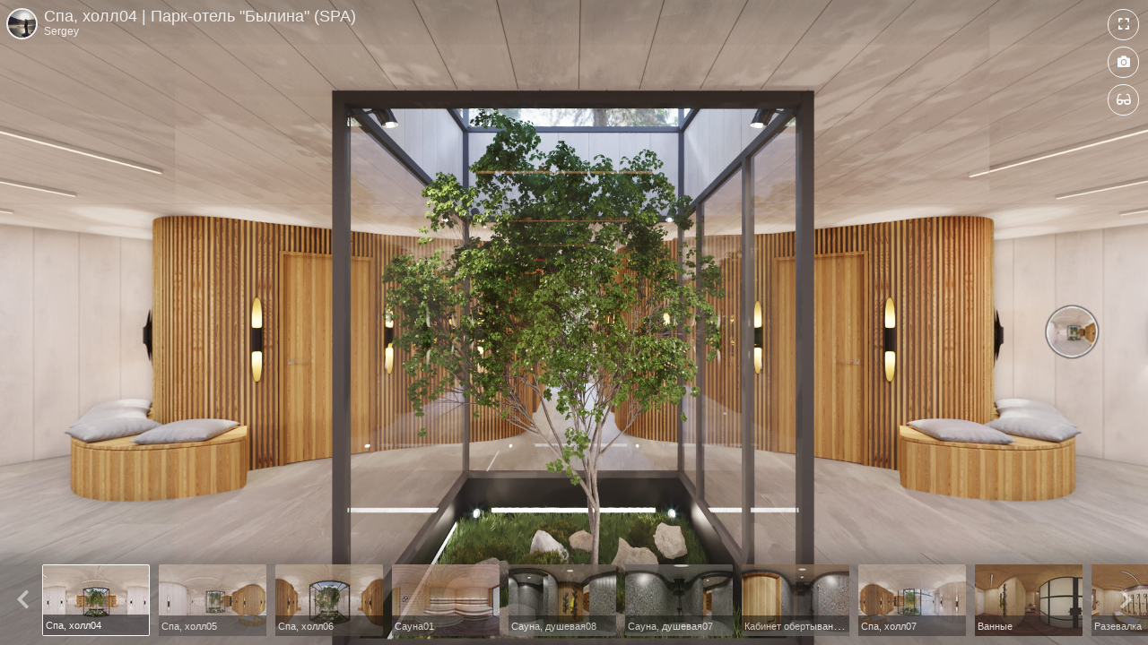

--- FILE ---
content_type: text/html; charset=UTF-8
request_url: https://truevirtualtours.com/ru/tour/14819/show
body_size: 9745
content:
<!DOCTYPE html>
<html lang="ru" ng-app="tvtApp" ng-init="init('ru','oPl6bz14_1TS4ZncOXKjN9uBAZ_an1oWbhi2kMZCqpuSyQIqWi2wHOOl_excJct4jdFkyr6uDCQoesbSqhjDyw==', false, false, '', '', '0.0813')">
<head>
    <meta charset="UTF-8">
    <meta http-equiv="X-UA-Compatible" content="IE=edge">
    <meta name="viewport" content="width=device-width, initial-scale=1.0, minimum-scale=1.0, maximum-scale=1.0, viewport-fit=cover" />
    <meta name="google-site-verification" content="EGqcXk1FjWQsZ-HZsdEPQRl0NhcLJn9gcuD3vMIcs4o" />
    <meta name="apple-mobile-web-app-capable" content="yes" />
    <meta name="apple-mobile-web-app-status-bar-style" content="black" />
    <meta http-equiv="x-ua-compatible" content="IE=edge" />
    <meta name="csrf-param" content="_csrf">
<meta name="csrf-token" content="oPl6bz14_1TS4ZncOXKjN9uBAZ_an1oWbhi2kMZCqpuSyQIqWi2wHOOl_excJct4jdFkyr6uDCQoesbSqhjDyw==">
    <title>Парк-отель &quot;Былина&quot; (SPA) | Виртуальный 3D/360° тур | Sergey | TrueVirtualTours</title>
    <meta name="description" content=",  Парк-отель &quot;Былина&quot; (SPA), Sergey, ">
<meta name="keywords" content="Дизайн интерьера, 3D визуализация, Проектирование и строительво, Визуализация интерьера, 3д визуализация, Лучшее, На главной, Лучшее (июл. - сент., 2020), Лучшее (окт. - дек., 2020), Лучшее (янв. - мар., 2021) виртуальные туры, 3D тур, панорама 360 на 180, маленькая планета, панорама рыбий глаз, эквидистантная проекция, панорама маленькая планета, TrueVirtualTours. Спа, холл04. Спа, холл05. Спа, холл06. Сауна01. Сауна, душевая08. Сауна, душевая07. Кабинет обертывания, душевая. Спа, холл07. Ванные. Разевалка. Душевая в раздевалке. Санузел. Массажный кабинет-1. Ванные1-1. Кабинет обертывания-1">
<meta property="og:image" content="https://storage.truevirtualtours.com/public/cache/user_5877/Panorama/50608/640x300/Panorama_50608.jpg">
<meta property="og:image:alt" content="Парк-отель &quot;Былина&quot; (SPA) | Виртуальный 3D/360° тур | Sergey | TrueVirtualTours">
<meta property="og:title" content="Парк-отель &quot;Былина&quot; (SPA) | Виртуальный 3D/360° тур | Sergey | TrueVirtualTours">
<meta property="og:description" content=",  Парк-отель &quot;Былина&quot; (SPA), Sergey, ">
<meta property="og:url" content="https://truevirtualtours.com/ru/tour/park-otel-bylina-spa">
<meta property="fb:app_id" content="340195693389684">
<meta property="og:locale" content="ru">
<meta property="og:type" content="article">
<meta property="og:image:width" content="2000">
<meta property="og:image:height" content="1000">
<link href="/tour/park-otel-bylina-spa" rel="alternate">
<link href="https://truevirtualtours.com/ru/tour/park-otel-bylina-spa" rel="canonical">
<link href="/theme-app/dist/toolkit.min.css" rel="stylesheet">
<link href="/assets/f379b747/fontawesome/css/all.min.css" rel="stylesheet">
<link href="/assets/f379b747/angular-bootstrap/ui-bootstrap-csp.css" rel="stylesheet">
<link href="/assets/f379b747/ng-tags-input/ng-tags-input.min.css" rel="stylesheet">
<link href="/assets/f379b747/angularjs-slider/dist/rzslider.css" rel="stylesheet">
<link href="/assets/f379b747/angular-colorpicker-directive/css/color-picker.min.css" rel="stylesheet">
<link href="/assets/f379b747/AngularJS-Toaster/toaster.min.css" rel="stylesheet">
<link href="/css/site.css?rel=0.0813" rel="stylesheet">
<link href="/js/ol/ol.css" rel="stylesheet">
<script src="/assets/f379b747/jquery/dist/jquery.slim.min.js"></script>
<script src="/assets/f379b747/angular/angular.js"></script>
<script src="/assets/f379b747/angular-route/angular-route.js"></script>
<script src="/assets/f379b747/angular-sanitize/angular-sanitize.min.js"></script>
<script src="/assets/f379b747/angularjs-slider/dist/rzslider.min.js"></script>
<script src="/assets/f379b747/angular-bootstrap/ui-bootstrap.min.js"></script>
<script src="/assets/f379b747/angular-bootstrap/ui-bootstrap-tpls.min.js"></script>
<script src="/assets/f379b747/popper.js/dist/umd/popper.min.js"></script>
<script src="/assets/f379b747/ng-tags-input/ng-tags-input.min.js"></script>
<script src="/assets/f379b747/hammerjs/hammer.min.js"></script>
<script src="/assets/f379b747/angular-drag-and-drop-lists/angular-drag-and-drop-lists.min.js"></script>
<script src="/assets/f379b747/axios/dist/axios.min.js"></script>
<script src="/assets/f379b747/moment/min/moment.min.js"></script>
<script src="/assets/f379b747/moment/min/locales.min.js"></script>
<script src="/assets/f379b747/textAngular/dist/textAngular-rangy.min.js"></script>
<script src="/assets/f379b747/textAngular/dist/textAngular-sanitize.min.js"></script>
<script src="/assets/f379b747/textAngular/dist/textAngular.min.js"></script>
<script src="/assets/f379b747/angular-colorpicker-directive/js/color-picker.min.js"></script>    <link rel="manifest" href="/manifest.json">
    <link rel="apple-touch-icon" sizes="180x180" href="/img/apple-touch-icon.png">
    <link rel="icon" type="image/png" sizes="32x32" href="/img/favicon-32x32.png">
    <link rel="icon" type="image/png" sizes="16x16" href="/img/favicon-16x16.png">
    <link rel="mask-icon" href="/img/safari-pinned-tab.svg" color="#3097d1">
    <meta name="msapplication-TileColor" content="#2b5797">
    <meta name="theme-color" content="#ffffff">
    <style>
        @-ms-viewport { width:device-width; }
        @media only screen and (min-device-width:800px) { html { overflow:hidden; } }
        html { height:100%; }
        body { height:100%; overflow:hidden; margin:0; padding:0; background: rgb(21,21,21);}
    </style>
</head>
<body>
    
    
    <div
	id="tour-controller"
	ng-controller="tourController"
	ng-init='init({"id":14819,"pano":{"id":50608,"lat":null,"lng":null,"lang":"ru","active":1,"current_lang":"ru","title":"\u0421\u043f\u0430, \u0445\u043e\u043b\u043b04","address":"","cimg":"https:\/\/storage.truevirtualtours.com\/public\/cache\/user_5877\/Panorama\/50608\/54x54circle\/Panorama_50608.png","feedimg":"https:\/\/storage.truevirtualtours.com\/public\/cache\/user_5877\/Panorama\/50608\/640x300\/Panorama_50608.jpg","tourimg":"https:\/\/storage.truevirtualtours.com\/public\/cache\/user_5877\/Panorama\/50608\/160x80\/Panorama_50608.jpg","user_name":"Sergey","user_login":"sergey5877","user_avatar":"https:\/\/storage.truevirtualtours.com\/public\/cache\/user_5877\/User\/5877\/avatar\/52437_v_1\/50x50-c_User_5877.png","user_id":5877,"url":"\/ru\/panorama\/p-spa-hall04","pano_type":"image","pano_storage":"amazon","panourl":"\/ru\/panorama\/50608\/360view","isFavorite":null,"favoritesCount":"0","pos":{"fov":110,"h":0,"v":0,"d":0,"a":0},"viewPoints":[],"points":[{"id":34645,"panorama_id":50608,"user_id":5877,"to_id":50609,"position":"51.16376483921903|0.8361276124848647","angle":0,"distorted":0,"skip_streetview":null,"backH":-221.5840077419632,"backV":"0.8361276124848647","scale":100,"type":1},{"id":34885,"panorama_id":50608,"user_id":5877,"to_id":51110,"position":"-60.018445792023215|0.014489730428646696","angle":0,"distorted":0,"skip_streetview":null,"backH":-144.64599282164147,"backV":"0.014489730428646696","scale":100,"type":1}],"infoPoints":[],"canEdit":false,"embed_url":"https:\/\/truevirtualtours.com\/ru\/panorama\/50608\/360view","type":0,"audio":null,"hlookatmin":-180,"hlookatmax":180,"vlookatmin":-90,"vlookatmax":90,"fovDefault":true,"fovmin":null,"fovmax":null,"heading_north":null,"settings":null,"hasSplash":false,"pano_xml":"https:\/\/truevirtualtours.com\/ru\/panorama\/scene\/14819\/50608.xml","xml_path":"https:\/\/truevirtualtours.com\/ru\/panorama\/14819\/50608.xml","description":""},"panoTags":[],"tourTags":[{"id":529,"user_id":1,"parent_id":0,"similar_to_id":5940,"type":"service-design","name":"\u0414\u0438\u0437\u0430\u0439\u043d \u0438\u043d\u0442\u0435\u0440\u044c\u0435\u0440\u0430","link":"nts","lang":"en","description":"Interior Design\ninstagram  @nastassia.trusevich","active":1,"count":1546,"url":"\/ru\/panoramas\/list?tagged=nts"},{"id":1777,"user_id":1,"parent_id":0,"similar_to_id":0,"type":"service-design","name":"3D \u0432\u0438\u0437\u0443\u0430\u043b\u0438\u0437\u0430\u0446\u0438\u044f","link":"waxcom","lang":"ru","description":"WAX | \u041f\u0440\u043e\u0444\u0435\u0441\u0441\u0438\u043e\u043d\u0430\u043b\u044c\u043d\u0430\u044f \u0430\u0440\u0445\u0438\u0442\u0435\u043a\u0442\u0443\u0440\u043d\u0430\u044f 3D \u0432\u0438\u0437\u0443\u0430\u043b\u0438\u0437\u0430\u0446\u0438\u044f, \u0432\u0438\u0440\u0442\u0443\u0430\u043b\u044c\u043d\u044b\u0435 \u0442\u0443\u0440\u044b \u0438 \u0430\u043d\u0438\u043c\u0430\u0446\u0438\u044f. \u041d\u0430\u0448\u0438 \u043a\u043b\u0438\u0435\u043d\u0442\u044b \u2013 \u0434\u0435\u0432\u0435\u043b\u043e\u043f\u0435\u0440\u0441\u043a\u0438\u0435, \u0430\u0440\u0445\u0438\u0442\u0435\u043a\u0442\u0443\u0440\u043d\u044b\u0435 \u0438 \u0441\u0442\u0440\u043e\u0438\u0442\u0435\u043b\u044c\u043d\u044b\u0435 \u043a\u043e\u043c\u043f\u0430\u043d\u0438\u0438.","active":0,"count":944,"url":"\/ru\/panoramas\/list?tagged=waxcom"},{"id":2608,"user_id":1,"parent_id":0,"similar_to_id":0,"type":"admin-onlytags","name":"\u041b\u0443\u0447\u0448\u0435\u0435","link":"best-works","lang":"ru","description":"\u041b\u0443\u0447\u0448\u0438\u0435 \u0440\u0430\u0431\u043e\u0442\u044b \u0432\u044b\u0431\u0438\u0440\u0430\u044e\u0442\u0441\u044f \u0430\u0434\u043c\u0438\u043d\u0438\u0441\u0442\u0440\u0430\u0442\u043e\u0440\u0430\u043c\u0438 \u0441\u0430\u0439\u0442\u0430 \u0434\u043b\u044f \u043f\u0443\u0431\u043b\u0438\u043a\u0430\u0446\u0438\u0438 \u0432 \u0440\u0430\u0437\u0434\u0435\u043b\u0430\u0445 3D \u0442\u0443\u0440\u044b, \u041f\u0430\u043d\u043e\u0440\u0430\u043c\u044b \u0438 \u0421\u0442\u0430\u0442\u044c\u0438.","active":1,"count":1285,"url":"\/ru\/panoramas\/list?tagged=best-works"}],"panoUser":{"id":5877,"uname":"Sergey","story":"\u0414\u0438\u0437\u0430\u0439\u043d\u0435\u0440 \u0432 \u0441\u0442\u0443\u0434\u0438\u0438 Design Avenue","lang":"ru","login":"sergey5877","email":"klip90@mail.ru","address":"\u043f\u0440. \u041a\u0430\u0440\u043b\u0430 \u041c\u0430\u0440\u043a\u0441\u0430, 2 \u043a\u043e\u0440\u043f\u0443\u0441 1, \u041d\u043e\u0432\u043e\u0441\u0438\u0431\u0438\u0440\u0441\u043a, \u041d\u043e\u0432\u043e\u0441\u0438\u0431\u0438\u0440\u0441\u043a\u0430\u044f \u043e\u0431\u043b., \u0420\u043e\u0441\u0441\u0438\u044f, 630064","lat":54.9832693,"lng":82.8963831,"website":"","utwitter":"","ufacebook":"","isFavorite":null,"avatar":"https:\/\/storage.truevirtualtours.com\/public\/cache\/user_5877\/User\/5877\/avatar\/52437_v_1\/50x50-c_User_5877.png","avatar_100":"https:\/\/storage.truevirtualtours.com\/public\/cache\/user_5877\/User\/5877\/avatar\/52437_v_1\/100x100-c_User_5877.png","background":"https:\/\/storage.truevirtualtours.com\/public\/cache\/user_5877\/User\/5877\/background\/52438_v_1\/640x400_User_5877.jpeg","url":"\/ru\/user\/sergey5877"},"panos":[{"id":50608,"lat":null,"lng":null,"lang":"ru","active":1,"current_lang":"ru","title":"\u0421\u043f\u0430, \u0445\u043e\u043b\u043b04","address":"","cimg":"https:\/\/storage.truevirtualtours.com\/public\/cache\/user_5877\/Panorama\/50608\/54x54circle\/Panorama_50608.png","feedimg":"https:\/\/storage.truevirtualtours.com\/public\/cache\/user_5877\/Panorama\/50608\/640x300\/Panorama_50608.jpg","tourimg":"https:\/\/storage.truevirtualtours.com\/public\/cache\/user_5877\/Panorama\/50608\/160x80\/Panorama_50608.jpg","user_name":"Sergey","user_login":"sergey5877","user_avatar":"https:\/\/storage.truevirtualtours.com\/public\/cache\/user_5877\/User\/5877\/avatar\/52437_v_1\/50x50-c_User_5877.png","user_id":5877,"url":"\/ru\/panorama\/p-spa-hall04","pano_type":"image","pano_storage":"amazon","panourl":"\/ru\/panorama\/50608\/360view","isFavorite":null,"favoritesCount":"0","pos":{"fov":110,"h":0,"v":0,"d":0,"a":0},"viewPoints":[],"points":[{"id":34645,"panorama_id":50608,"user_id":5877,"to_id":50609,"position":"51.16376483921903|0.8361276124848647","angle":0,"distorted":0,"skip_streetview":null,"backH":-221.5840077419632,"backV":"0.8361276124848647","scale":100,"type":1},{"id":34885,"panorama_id":50608,"user_id":5877,"to_id":51110,"position":"-60.018445792023215|0.014489730428646696","angle":0,"distorted":0,"skip_streetview":null,"backH":-144.64599282164147,"backV":"0.014489730428646696","scale":100,"type":1}],"infoPoints":[],"canEdit":false,"embed_url":"https:\/\/truevirtualtours.com\/ru\/panorama\/50608\/360view","type":0,"audio":null,"hlookatmin":-180,"hlookatmax":180,"vlookatmin":-90,"vlookatmax":90,"fovDefault":true,"fovmin":null,"fovmax":null,"heading_north":null,"settings":null,"hasSplash":false,"pano_xml":"https:\/\/truevirtualtours.com\/ru\/panorama\/scene\/14819\/50608.xml","xml_path":"https:\/\/truevirtualtours.com\/ru\/panorama\/14819\/50608.xml","description":""},{"id":50609,"lat":null,"lng":null,"lang":"ru","active":1,"current_lang":"ru","title":"\u0421\u043f\u0430, \u0445\u043e\u043b\u043b05","address":"","cimg":"https:\/\/storage.truevirtualtours.com\/public\/cache\/user_5877\/Panorama\/50609\/54x54circle\/Panorama_50609.png","feedimg":"https:\/\/storage.truevirtualtours.com\/public\/cache\/user_5877\/Panorama\/50609\/640x300\/Panorama_50609.jpg","tourimg":"https:\/\/storage.truevirtualtours.com\/public\/cache\/user_5877\/Panorama\/50609\/160x80\/Panorama_50609.jpg","user_name":"Sergey","user_login":"sergey5877","user_avatar":"https:\/\/storage.truevirtualtours.com\/public\/cache\/user_5877\/User\/5877\/avatar\/52437_v_1\/50x50-c_User_5877.png","user_id":5877,"url":"\/ru\/panorama\/p-spa-hall05","pano_type":"image","pano_storage":"amazon","panourl":"\/ru\/panorama\/50609\/360view","isFavorite":null,"favoritesCount":"0","pos":{"fov":110,"h":0,"v":0,"d":0,"a":0},"viewPoints":[],"points":[{"id":34647,"panorama_id":50609,"user_id":5877,"to_id":50610,"position":"33.93414162709627|1.0679316988101095","angle":0,"distorted":0,"skip_streetview":null,"backH":-237.44203520398247,"backV":"1.0679316988101095","scale":100,"type":1},{"id":34646,"panorama_id":50609,"user_id":5877,"to_id":50608,"position":"-41.584007741963205|2.5702517367048068","angle":0,"distorted":0,"skip_streetview":null,"backH":-128.83623516078097,"backV":"2.5702517367048068","scale":100,"type":1},{"id":35153,"panorama_id":50609,"user_id":5877,"to_id":51494,"position":"168.9019563299541|-0.06938926040346174","angle":0,"distorted":0,"skip_streetview":null,"backH":-41.89490137474232,"backV":"-0.06938926040346174","scale":100,"type":1},{"id":35154,"panorama_id":50609,"user_id":5877,"to_id":51493,"position":"64.10011285756053|0.2161800832275317","angle":0,"distorted":0,"skip_streetview":null,"backH":-357.52205624045473,"backV":"0.2161800832275317","scale":100,"type":1}],"infoPoints":[],"canEdit":false,"embed_url":"https:\/\/truevirtualtours.com\/ru\/panorama\/50609\/360view","type":0,"audio":null,"hlookatmin":-180,"hlookatmax":180,"vlookatmin":-90,"vlookatmax":90,"fovDefault":true,"fovmin":null,"fovmax":null,"heading_north":null,"settings":null,"hasSplash":false,"pano_xml":"https:\/\/truevirtualtours.com\/ru\/panorama\/scene\/14819\/50609.xml","xml_path":"https:\/\/truevirtualtours.com\/ru\/panorama\/14819\/50609.xml","description":""},{"id":50610,"lat":null,"lng":null,"lang":"ru","active":1,"current_lang":"ru","title":"\u0421\u043f\u0430, \u0445\u043e\u043b\u043b06","address":"","cimg":"https:\/\/storage.truevirtualtours.com\/public\/cache\/user_5877\/Panorama\/50610\/54x54circle\/Panorama_50610.png","feedimg":"https:\/\/storage.truevirtualtours.com\/public\/cache\/user_5877\/Panorama\/50610\/640x300\/Panorama_50610.jpg","tourimg":"https:\/\/storage.truevirtualtours.com\/public\/cache\/user_5877\/Panorama\/50610\/160x80\/Panorama_50610.jpg","user_name":"Sergey","user_login":"sergey5877","user_avatar":"https:\/\/storage.truevirtualtours.com\/public\/cache\/user_5877\/User\/5877\/avatar\/52437_v_1\/50x50-c_User_5877.png","user_id":5877,"url":"\/ru\/panorama\/p-spa-hall06","pano_type":"image","pano_storage":"amazon","panourl":"\/ru\/panorama\/50610\/360view","isFavorite":null,"favoritesCount":"0","pos":{"fov":110,"h":0,"v":0,"d":0,"a":0},"viewPoints":[],"points":[{"id":34761,"panorama_id":50610,"user_id":5877,"to_id":50778,"position":"172.5972238048781|0.2521071906155321","angle":91,"distorted":0,"skip_streetview":null,"backH":-300.2969770004915,"backV":"0.2521071906155321","scale":100,"type":0},{"id":34648,"panorama_id":50610,"user_id":5877,"to_id":50609,"position":"-57.44203520398247|-0.08156826904687907","angle":0,"distorted":0,"skip_streetview":null,"backH":-146.06585837290373,"backV":"-0.08156826904687907","scale":100,"type":1},{"id":34784,"panorama_id":50610,"user_id":5877,"to_id":50917,"position":"152.1128021898907|1.9619123140735393","angle":91,"distorted":0,"skip_streetview":null,"backH":-124.69365257415552,"backV":"1.9619123140735393","scale":100,"type":0}],"infoPoints":[],"canEdit":false,"embed_url":"https:\/\/truevirtualtours.com\/ru\/panorama\/50610\/360view","type":0,"audio":null,"hlookatmin":-180,"hlookatmax":180,"vlookatmin":-90,"vlookatmax":90,"fovDefault":true,"fovmin":null,"fovmax":null,"heading_north":null,"settings":null,"hasSplash":false,"pano_xml":"https:\/\/truevirtualtours.com\/ru\/panorama\/scene\/14819\/50610.xml","xml_path":"https:\/\/truevirtualtours.com\/ru\/panorama\/14819\/50610.xml","description":""},{"id":50778,"lat":null,"lng":null,"lang":"ru","active":1,"current_lang":"ru","title":"\u0421\u0430\u0443\u043d\u043001","address":"","cimg":"https:\/\/storage.truevirtualtours.com\/public\/cache\/user_5877\/Panorama\/50778\/54x54circle\/Panorama_50778.png","feedimg":"https:\/\/storage.truevirtualtours.com\/public\/cache\/user_5877\/Panorama\/50778\/640x300\/Panorama_50778.jpg","tourimg":"https:\/\/storage.truevirtualtours.com\/public\/cache\/user_5877\/Panorama\/50778\/160x80\/Panorama_50778.jpg","user_name":"Sergey","user_login":"sergey5877","user_avatar":"https:\/\/storage.truevirtualtours.com\/public\/cache\/user_5877\/User\/5877\/avatar\/52437_v_1\/50x50-c_User_5877.png","user_id":5877,"url":"\/ru\/panorama\/p-sauna01","pano_type":"image","pano_storage":"amazon","panourl":"\/ru\/panorama\/50778\/360view","isFavorite":null,"favoritesCount":"0","pos":{"fov":110,"h":0,"v":0,"d":0,"a":0},"viewPoints":[],"points":[{"id":34762,"panorama_id":50778,"user_id":5877,"to_id":50610,"position":"-120.2969770004915|3.1741549830666522","angle":0,"distorted":0,"skip_streetview":null,"backH":-7.402776195121902,"backV":"3.1741549830666522","scale":100,"type":1}],"infoPoints":[],"canEdit":false,"embed_url":"https:\/\/truevirtualtours.com\/ru\/panorama\/50778\/360view","type":0,"audio":null,"hlookatmin":-180,"hlookatmax":180,"vlookatmin":-90,"vlookatmax":90,"fovDefault":true,"fovmin":null,"fovmax":null,"heading_north":null,"settings":null,"hasSplash":false,"pano_xml":"https:\/\/truevirtualtours.com\/ru\/panorama\/scene\/14819\/50778.xml","xml_path":"https:\/\/truevirtualtours.com\/ru\/panorama\/14819\/50778.xml","description":""},{"id":50917,"lat":null,"lng":null,"lang":"ru","active":1,"current_lang":"ru","title":"\u0421\u0430\u0443\u043d\u0430, \u0434\u0443\u0448\u0435\u0432\u0430\u044f08","address":"","cimg":"https:\/\/storage.truevirtualtours.com\/public\/cache\/user_5877\/Panorama\/50917\/54x54circle\/Panorama_50917.png","feedimg":"https:\/\/storage.truevirtualtours.com\/public\/cache\/user_5877\/Panorama\/50917\/640x300\/Panorama_50917.jpg","tourimg":"https:\/\/storage.truevirtualtours.com\/public\/cache\/user_5877\/Panorama\/50917\/160x80\/Panorama_50917.jpg","user_name":"Sergey","user_login":"sergey5877","user_avatar":"https:\/\/storage.truevirtualtours.com\/public\/cache\/user_5877\/User\/5877\/avatar\/52437_v_1\/50x50-c_User_5877.png","user_id":5877,"url":"\/ru\/panorama\/p-sauna-shower08","pano_type":"image","pano_storage":"amazon","panourl":"\/ru\/panorama\/50917\/360view","isFavorite":null,"favoritesCount":"0","pos":{"fov":110,"h":0,"v":0,"d":0,"a":0},"viewPoints":[],"points":[{"id":34785,"panorama_id":50917,"user_id":5877,"to_id":50610,"position":"55.30634742584448|3.0498097316793316","angle":-91,"distorted":0,"skip_streetview":null,"backH":-27.887197810109313,"backV":"3.0498097316793316","scale":100,"type":0},{"id":34786,"panorama_id":50917,"user_id":5877,"to_id":50916,"position":"-81.59667395635063|-4.5943273886117195","angle":0,"distorted":0,"skip_streetview":null,"backH":-83.0428471539463,"backV":"-4.5943273886117195","scale":100,"type":1}],"infoPoints":[],"canEdit":false,"embed_url":"https:\/\/truevirtualtours.com\/ru\/panorama\/50917\/360view","type":0,"audio":null,"hlookatmin":-180,"hlookatmax":180,"vlookatmin":-90,"vlookatmax":90,"fovDefault":true,"fovmin":null,"fovmax":null,"heading_north":null,"settings":null,"hasSplash":false,"pano_xml":"https:\/\/truevirtualtours.com\/ru\/panorama\/scene\/14819\/50917.xml","xml_path":"https:\/\/truevirtualtours.com\/ru\/panorama\/14819\/50917.xml","description":""},{"id":50916,"lat":null,"lng":null,"lang":"ru","active":1,"current_lang":"ru","title":"\u0421\u0430\u0443\u043d\u0430, \u0434\u0443\u0448\u0435\u0432\u0430\u044f07","address":"","cimg":"https:\/\/storage.truevirtualtours.com\/public\/cache\/user_5877\/Panorama\/50916\/54x54circle\/Panorama_50916.png","feedimg":"https:\/\/storage.truevirtualtours.com\/public\/cache\/user_5877\/Panorama\/50916\/640x300\/Panorama_50916.jpg","tourimg":"https:\/\/storage.truevirtualtours.com\/public\/cache\/user_5877\/Panorama\/50916\/160x80\/Panorama_50916.jpg","user_name":"Sergey","user_login":"sergey5877","user_avatar":"https:\/\/storage.truevirtualtours.com\/public\/cache\/user_5877\/User\/5877\/avatar\/52437_v_1\/50x50-c_User_5877.png","user_id":5877,"url":"\/ru\/panorama\/p-sauna-shower07","pano_type":"image","pano_storage":"amazon","panourl":"\/ru\/panorama\/50916\/360view","isFavorite":null,"favoritesCount":"0","pos":{"fov":110,"h":0,"v":0,"d":0,"a":0},"viewPoints":[],"points":[{"id":34787,"panorama_id":50916,"user_id":5877,"to_id":50917,"position":"96.9571528460537|-2.4338291797625673","angle":0,"distorted":0,"skip_streetview":null,"backH":-261.5966739563506,"backV":"-2.4338291797625673","scale":100,"type":1},{"id":34788,"panorama_id":50916,"user_id":5877,"to_id":50610,"position":"75.0455939082072|1.7787827190079992","angle":-91,"distorted":0,"skip_streetview":null,"backH":null,"backV":"1.7787827190079992","scale":100,"type":0}],"infoPoints":[],"canEdit":false,"embed_url":"https:\/\/truevirtualtours.com\/ru\/panorama\/50916\/360view","type":0,"audio":null,"hlookatmin":-180,"hlookatmax":180,"vlookatmin":-90,"vlookatmax":90,"fovDefault":true,"fovmin":null,"fovmax":null,"heading_north":null,"settings":null,"hasSplash":false,"pano_xml":"https:\/\/truevirtualtours.com\/ru\/panorama\/scene\/14819\/50916.xml","xml_path":"https:\/\/truevirtualtours.com\/ru\/panorama\/14819\/50916.xml","description":""},{"id":50976,"lat":null,"lng":null,"lang":"ru","active":1,"current_lang":"ru","title":"\u041a\u0430\u0431\u0438\u043d\u0435\u0442 \u043e\u0431\u0435\u0440\u0442\u044b\u0432\u0430\u043d\u0438\u044f, \u0434\u0443\u0448\u0435\u0432\u0430\u044f","address":"","cimg":"https:\/\/storage.truevirtualtours.com\/public\/cache\/user_5877\/Panorama\/50976\/54x54circle\/Panorama_50976.png","feedimg":"https:\/\/storage.truevirtualtours.com\/public\/cache\/user_5877\/Panorama\/50976\/640x300\/Panorama_50976.jpg","tourimg":"https:\/\/storage.truevirtualtours.com\/public\/cache\/user_5877\/Panorama\/50976\/160x80\/Panorama_50976.jpg","user_name":"Sergey","user_login":"sergey5877","user_avatar":"https:\/\/storage.truevirtualtours.com\/public\/cache\/user_5877\/User\/5877\/avatar\/52437_v_1\/50x50-c_User_5877.png","user_id":5877,"url":"\/ru\/panorama\/p-wrap-cabinet-shower-room","pano_type":"image","pano_storage":"amazon","panourl":"\/ru\/panorama\/50976\/360view","isFavorite":null,"favoritesCount":"0","pos":{"fov":110,"h":0,"v":0,"d":0,"a":0},"viewPoints":[],"points":[{"id":35159,"panorama_id":50976,"user_id":5877,"to_id":51493,"position":"-84.6222327554351|-11.184481192864705","angle":0,"distorted":0,"skip_streetview":null,"backH":-13.766693419498239,"backV":"-11.184481192864705","scale":100,"type":1}],"infoPoints":[],"canEdit":false,"embed_url":"https:\/\/truevirtualtours.com\/ru\/panorama\/50976\/360view","type":0,"audio":null,"hlookatmin":-180,"hlookatmax":180,"vlookatmin":-90,"vlookatmax":90,"fovDefault":true,"fovmin":null,"fovmax":null,"heading_north":null,"settings":null,"hasSplash":false,"pano_xml":"https:\/\/truevirtualtours.com\/ru\/panorama\/scene\/14819\/50976.xml","xml_path":"https:\/\/truevirtualtours.com\/ru\/panorama\/14819\/50976.xml","description":""},{"id":51110,"lat":null,"lng":null,"lang":"ru","active":1,"current_lang":"ru","title":"\u0421\u043f\u0430, \u0445\u043e\u043b\u043b07","address":"","cimg":"https:\/\/storage.truevirtualtours.com\/public\/cache\/user_5877\/Panorama\/51110\/54x54circle\/Panorama_51110.png","feedimg":"https:\/\/storage.truevirtualtours.com\/public\/cache\/user_5877\/Panorama\/51110\/640x300\/Panorama_51110.jpg","tourimg":"https:\/\/storage.truevirtualtours.com\/public\/cache\/user_5877\/Panorama\/51110\/160x80\/Panorama_51110.jpg","user_name":"Sergey","user_login":"sergey5877","user_avatar":"https:\/\/storage.truevirtualtours.com\/public\/cache\/user_5877\/User\/5877\/avatar\/52437_v_1\/50x50-c_User_5877.png","user_id":5877,"url":"\/ru\/panorama\/p-spa-hall07","pano_type":"image","pano_storage":"amazon","panourl":"\/ru\/panorama\/51110\/360view","isFavorite":null,"favoritesCount":"0","pos":{"fov":110,"h":0,"v":0,"d":0,"a":0},"viewPoints":[],"points":[{"id":34886,"panorama_id":51110,"user_id":5877,"to_id":50608,"position":"35.35400717835853|0.007239728020989623","angle":0,"distorted":0,"skip_streetview":null,"backH":-240.01844579202321,"backV":"0.007239728020989623","scale":100,"type":1},{"id":34887,"panorama_id":51110,"user_id":5877,"to_id":50610,"position":"-41.70752618100164|0.16022096218087264","angle":0,"distorted":0,"skip_streetview":null,"backH":null,"backV":"0.16022096218087264","scale":100,"type":1},{"id":34888,"panorama_id":51110,"user_id":5877,"to_id":51109,"position":"175.33361115051792|0.722976309454378","angle":91,"distorted":0,"skip_streetview":null,"backH":-294.2959120334925,"backV":"0.722976309454378","scale":100,"type":0},{"id":34892,"panorama_id":51110,"user_id":5877,"to_id":51123,"position":"157.85784432250279|0.9474868395585093","angle":91,"distorted":0,"skip_streetview":null,"backH":-4.851695792969906,"backV":"0.9474868395585093","scale":100,"type":0},{"id":34896,"panorama_id":51110,"user_id":5877,"to_id":51128,"position":"61.00349354759078|1.0977649904964975","angle":-91,"distorted":0,"skip_streetview":null,"backH":-352.10900327237954,"backV":"1.0977649904964975","scale":100,"type":0}],"infoPoints":[],"canEdit":false,"embed_url":"https:\/\/truevirtualtours.com\/ru\/panorama\/51110\/360view","type":0,"audio":null,"hlookatmin":-180,"hlookatmax":180,"vlookatmin":-90,"vlookatmax":90,"fovDefault":true,"fovmin":null,"fovmax":null,"heading_north":null,"settings":null,"hasSplash":false,"pano_xml":"https:\/\/truevirtualtours.com\/ru\/panorama\/scene\/14819\/51110.xml","xml_path":"https:\/\/truevirtualtours.com\/ru\/panorama\/14819\/51110.xml","description":""},{"id":51109,"lat":null,"lng":null,"lang":"ru","active":1,"current_lang":"ru","title":"\u0412\u0430\u043d\u043d\u044b\u0435","address":"","cimg":"https:\/\/storage.truevirtualtours.com\/public\/cache\/user_5877\/Panorama\/51109\/54x54circle\/Panorama_51109.png","feedimg":"https:\/\/storage.truevirtualtours.com\/public\/cache\/user_5877\/Panorama\/51109\/640x300\/Panorama_51109.jpg","tourimg":"https:\/\/storage.truevirtualtours.com\/public\/cache\/user_5877\/Panorama\/51109\/160x80\/Panorama_51109.jpg","user_name":"Sergey","user_login":"sergey5877","user_avatar":"https:\/\/storage.truevirtualtours.com\/public\/cache\/user_5877\/User\/5877\/avatar\/52437_v_1\/50x50-c_User_5877.png","user_id":5877,"url":"\/ru\/panorama\/p-bathrooms","pano_type":"image","pano_storage":"amazon","panourl":"\/ru\/panorama\/51109\/360view","isFavorite":null,"favoritesCount":"0","pos":{"fov":110,"h":0,"v":0,"d":0,"a":0},"viewPoints":[],"points":[{"id":34889,"panorama_id":51109,"user_id":5877,"to_id":51110,"position":"-114.29591203349256|-2.7243338478636754","angle":0,"distorted":0,"skip_streetview":null,"backH":-4.666388849482075,"backV":"-2.7243338478636754","scale":100,"type":1},{"id":35158,"panorama_id":51109,"user_id":5877,"to_id":51495,"position":"71.49262106870322|2.449928081306958","angle":0,"distorted":0,"skip_streetview":null,"backH":-351.2862903660168,"backV":"2.449928081306958","scale":100,"type":1}],"infoPoints":[],"canEdit":false,"embed_url":"https:\/\/truevirtualtours.com\/ru\/panorama\/51109\/360view","type":0,"audio":null,"hlookatmin":-180,"hlookatmax":180,"vlookatmin":-90,"vlookatmax":90,"fovDefault":true,"fovmin":null,"fovmax":null,"heading_north":null,"settings":null,"hasSplash":false,"pano_xml":"https:\/\/truevirtualtours.com\/ru\/panorama\/scene\/14819\/51109.xml","xml_path":"https:\/\/truevirtualtours.com\/ru\/panorama\/14819\/51109.xml","description":""},{"id":51123,"lat":null,"lng":null,"lang":"ru","active":1,"current_lang":"ru","title":"\u0420\u0430\u0437\u0435\u0432\u0430\u043b\u043a\u0430","address":"","cimg":"https:\/\/storage.truevirtualtours.com\/public\/cache\/user_5877\/Panorama\/51123\/54x54circle\/Panorama_51123.png","feedimg":"https:\/\/storage.truevirtualtours.com\/public\/cache\/user_5877\/Panorama\/51123\/640x300\/Panorama_51123.jpg","tourimg":"https:\/\/storage.truevirtualtours.com\/public\/cache\/user_5877\/Panorama\/51123\/160x80\/Panorama_51123.jpg","user_name":"Sergey","user_login":"sergey5877","user_avatar":"https:\/\/storage.truevirtualtours.com\/public\/cache\/user_5877\/User\/5877\/avatar\/52437_v_1\/50x50-c_User_5877.png","user_id":5877,"url":"\/ru\/panorama\/p-locker-room","pano_type":"image","pano_storage":"amazon","panourl":"\/ru\/panorama\/51123\/360view","isFavorite":null,"favoritesCount":"0","pos":{"fov":110,"h":0,"v":0,"d":0,"a":0},"viewPoints":[],"points":[{"id":34893,"panorama_id":51123,"user_id":5877,"to_id":51110,"position":"175.1483042070301|-2.905201322444649","angle":0,"distorted":0,"skip_streetview":null,"backH":-22.142155677497215,"backV":"-2.905201322444649","scale":100,"type":1},{"id":34894,"panorama_id":51123,"user_id":5877,"to_id":51124,"position":"82.11470823460604|-4.807206468404067","angle":0,"distorted":0,"skip_streetview":null,"backH":-280.99397133158766,"backV":"-4.807206468404067","scale":100,"type":1}],"infoPoints":[],"canEdit":false,"embed_url":"https:\/\/truevirtualtours.com\/ru\/panorama\/51123\/360view","type":0,"audio":null,"hlookatmin":-180,"hlookatmax":180,"vlookatmin":-90,"vlookatmax":90,"fovDefault":true,"fovmin":null,"fovmax":null,"heading_north":null,"settings":null,"hasSplash":false,"pano_xml":"https:\/\/truevirtualtours.com\/ru\/panorama\/scene\/14819\/51123.xml","xml_path":"https:\/\/truevirtualtours.com\/ru\/panorama\/14819\/51123.xml","description":""},{"id":51124,"lat":null,"lng":null,"lang":"ru","active":1,"current_lang":"ru","title":"\u0414\u0443\u0448\u0435\u0432\u0430\u044f \u0432 \u0440\u0430\u0437\u0434\u0435\u0432\u0430\u043b\u043a\u0435","address":"","cimg":"https:\/\/storage.truevirtualtours.com\/public\/cache\/user_5877\/Panorama\/51124\/54x54circle\/Panorama_51124.png","feedimg":"https:\/\/storage.truevirtualtours.com\/public\/cache\/user_5877\/Panorama\/51124\/640x300\/Panorama_51124.jpg","tourimg":"https:\/\/storage.truevirtualtours.com\/public\/cache\/user_5877\/Panorama\/51124\/160x80\/Panorama_51124.jpg","user_name":"Sergey","user_login":"sergey5877","user_avatar":"https:\/\/storage.truevirtualtours.com\/public\/cache\/user_5877\/User\/5877\/avatar\/52437_v_1\/50x50-c_User_5877.png","user_id":5877,"url":"\/ru\/panorama\/p-dressing-room-shower","pano_type":"image","pano_storage":"amazon","panourl":"\/ru\/panorama\/51124\/360view","isFavorite":null,"favoritesCount":"0","pos":{"fov":110,"h":0,"v":0,"d":0,"a":0},"viewPoints":[],"points":[{"id":34895,"panorama_id":51124,"user_id":5877,"to_id":51123,"position":"-100.99397133158766|-5.97756744816524","angle":0,"distorted":0,"skip_streetview":null,"backH":-97.88529176539396,"backV":"-5.97756744816524","scale":100,"type":1}],"infoPoints":[],"canEdit":false,"embed_url":"https:\/\/truevirtualtours.com\/ru\/panorama\/51124\/360view","type":0,"audio":null,"hlookatmin":-180,"hlookatmax":180,"vlookatmin":-90,"vlookatmax":90,"fovDefault":true,"fovmin":null,"fovmax":null,"heading_north":null,"settings":null,"hasSplash":false,"pano_xml":"https:\/\/truevirtualtours.com\/ru\/panorama\/scene\/14819\/51124.xml","xml_path":"https:\/\/truevirtualtours.com\/ru\/panorama\/14819\/51124.xml","description":""},{"id":51128,"lat":null,"lng":null,"lang":"ru","active":1,"current_lang":"ru","title":"\u0421\u0430\u043d\u0443\u0437\u0435\u043b","address":"","cimg":"https:\/\/storage.truevirtualtours.com\/public\/cache\/user_5877\/Panorama\/51128\/54x54circle\/Panorama_51128.png","feedimg":"https:\/\/storage.truevirtualtours.com\/public\/cache\/user_5877\/Panorama\/51128\/640x300\/Panorama_51128.jpg","tourimg":"https:\/\/storage.truevirtualtours.com\/public\/cache\/user_5877\/Panorama\/51128\/160x80\/Panorama_51128.jpg","user_name":"Sergey","user_login":"sergey5877","user_avatar":"https:\/\/storage.truevirtualtours.com\/public\/cache\/user_5877\/User\/5877\/avatar\/52437_v_1\/50x50-c_User_5877.png","user_id":5877,"url":"\/ru\/panorama\/p-bathroom-51128","pano_type":"image","pano_storage":"amazon","panourl":"\/ru\/panorama\/51128\/360view","isFavorite":null,"favoritesCount":"0","pos":{"fov":110,"h":0,"v":0,"d":0,"a":0},"viewPoints":[],"points":[{"id":34897,"panorama_id":51128,"user_id":5877,"to_id":51110,"position":"-172.10900327237954|-11.5200032960813","angle":0,"distorted":0,"skip_streetview":null,"backH":-118.99650645240922,"backV":"-11.5200032960813","scale":100,"type":1}],"infoPoints":[],"canEdit":false,"embed_url":"https:\/\/truevirtualtours.com\/ru\/panorama\/51128\/360view","type":0,"audio":null,"hlookatmin":-180,"hlookatmax":180,"vlookatmin":-90,"vlookatmax":90,"fovDefault":true,"fovmin":null,"fovmax":null,"heading_north":null,"settings":null,"hasSplash":false,"pano_xml":"https:\/\/truevirtualtours.com\/ru\/panorama\/scene\/14819\/51128.xml","xml_path":"https:\/\/truevirtualtours.com\/ru\/panorama\/14819\/51128.xml","description":""},{"id":51494,"lat":null,"lng":null,"lang":"ru","active":1,"current_lang":"ru","title":"\u041c\u0430\u0441\u0441\u0430\u0436\u043d\u044b\u0439 \u043a\u0430\u0431\u0438\u043d\u0435\u0442-1","address":"","cimg":"https:\/\/storage.truevirtualtours.com\/public\/cache\/user_5877\/Panorama\/51494\/54x54circle\/Panorama_51494.png","feedimg":"https:\/\/storage.truevirtualtours.com\/public\/cache\/user_5877\/Panorama\/51494\/640x300\/Panorama_51494.jpg","tourimg":"https:\/\/storage.truevirtualtours.com\/public\/cache\/user_5877\/Panorama\/51494\/160x80\/Panorama_51494.jpg","user_name":"Sergey","user_login":"sergey5877","user_avatar":"https:\/\/storage.truevirtualtours.com\/public\/cache\/user_5877\/User\/5877\/avatar\/52437_v_1\/50x50-c_User_5877.png","user_id":5877,"url":"\/ru\/panorama\/p-massage-room-1","pano_type":"image","pano_storage":"amazon","panourl":"\/ru\/panorama\/51494\/360view","isFavorite":null,"favoritesCount":"0","pos":{"fov":110,"h":0,"v":0,"d":0,"a":0},"viewPoints":[],"points":[{"id":35152,"panorama_id":51494,"user_id":5877,"to_id":50609,"position":"138.10509862525768|-1.255042621219662","angle":0,"distorted":0,"skip_streetview":null,"backH":-11.09804367004591,"backV":"-1.255042621219662","scale":100,"type":1}],"infoPoints":[],"canEdit":false,"embed_url":"https:\/\/truevirtualtours.com\/ru\/panorama\/51494\/360view","type":0,"audio":null,"hlookatmin":-180,"hlookatmax":180,"vlookatmin":-90,"vlookatmax":90,"fovDefault":true,"fovmin":null,"fovmax":null,"heading_north":null,"settings":{"lights":0,"shadows":0,"sharpen":0,"exposure":0,"hide_logo":false,"horizon_point":0,"horizon_rotate":0,"autorotate_accel":1,"autorotate_speed":1,"autorotate_tofov":120,"autorotate_horizon":0,"autorotate_waittime":3},"hasSplash":false,"pano_xml":"https:\/\/truevirtualtours.com\/ru\/panorama\/scene\/14819\/51494.xml","xml_path":"https:\/\/truevirtualtours.com\/ru\/panorama\/14819\/51494.xml","description":""},{"id":51495,"lat":null,"lng":null,"lang":"ru","active":1,"current_lang":"ru","title":"\u0412\u0430\u043d\u043d\u044b\u04351-1","address":"","cimg":"https:\/\/storage.truevirtualtours.com\/public\/cache\/user_5877\/Panorama\/51495\/54x54circle\/Panorama_51495.png","feedimg":"https:\/\/storage.truevirtualtours.com\/public\/cache\/user_5877\/Panorama\/51495\/640x300\/Panorama_51495.jpg","tourimg":"https:\/\/storage.truevirtualtours.com\/public\/cache\/user_5877\/Panorama\/51495\/160x80\/Panorama_51495.jpg","user_name":"Sergey","user_login":"sergey5877","user_avatar":"https:\/\/storage.truevirtualtours.com\/public\/cache\/user_5877\/User\/5877\/avatar\/52437_v_1\/50x50-c_User_5877.png","user_id":5877,"url":"\/ru\/panorama\/p-bathrooms1-1","pano_type":"image","pano_storage":"amazon","panourl":"\/ru\/panorama\/51495\/360view","isFavorite":null,"favoritesCount":"0","pos":{"fov":110,"h":0,"v":0,"d":0,"a":0},"viewPoints":[],"points":[{"id":35157,"panorama_id":51495,"user_id":5877,"to_id":51109,"position":"-171.28629036601677|2.0289636812124607","angle":0,"distorted":0,"skip_streetview":null,"backH":-108.50737893129678,"backV":"2.0289636812124607","scale":100,"type":1}],"infoPoints":[],"canEdit":false,"embed_url":"https:\/\/truevirtualtours.com\/ru\/panorama\/51495\/360view","type":0,"audio":null,"hlookatmin":-180,"hlookatmax":180,"vlookatmin":-90,"vlookatmax":90,"fovDefault":true,"fovmin":null,"fovmax":null,"heading_north":null,"settings":null,"hasSplash":false,"pano_xml":"https:\/\/truevirtualtours.com\/ru\/panorama\/scene\/14819\/51495.xml","xml_path":"https:\/\/truevirtualtours.com\/ru\/panorama\/14819\/51495.xml","description":""},{"id":51493,"lat":null,"lng":null,"lang":"ru","active":1,"current_lang":"ru","title":"\u041a\u0430\u0431\u0438\u043d\u0435\u0442 \u043e\u0431\u0435\u0440\u0442\u044b\u0432\u0430\u043d\u0438\u044f-1","address":"","cimg":"https:\/\/storage.truevirtualtours.com\/public\/cache\/user_5877\/Panorama\/51493\/54x54circle\/Panorama_51493.png","feedimg":"https:\/\/storage.truevirtualtours.com\/public\/cache\/user_5877\/Panorama\/51493\/640x300\/Panorama_51493.jpg","tourimg":"https:\/\/storage.truevirtualtours.com\/public\/cache\/user_5877\/Panorama\/51493\/160x80\/Panorama_51493.jpg","user_name":"Sergey","user_login":"sergey5877","user_avatar":"https:\/\/storage.truevirtualtours.com\/public\/cache\/user_5877\/User\/5877\/avatar\/52437_v_1\/50x50-c_User_5877.png","user_id":5877,"url":"\/ru\/panorama\/p-wrap-cabinet-1","pano_type":"image","pano_storage":"amazon","panourl":"\/ru\/panorama\/51493\/360view","isFavorite":null,"favoritesCount":"0","pos":{"fov":110,"h":0,"v":0,"d":0,"a":0},"viewPoints":[],"points":[{"id":35155,"panorama_id":51493,"user_id":5877,"to_id":50976,"position":"166.23330658050176|2.099989478781557","angle":91,"distorted":0,"skip_streetview":null,"backH":-264.6222327554351,"backV":"2.099989478781557","scale":100,"type":0},{"id":35156,"panorama_id":51493,"user_id":5877,"to_id":50609,"position":"-177.52205624045473|-0.48609956486701916","angle":0,"distorted":0,"skip_streetview":null,"backH":-115.89988714243947,"backV":"-0.48609956486701916","scale":100,"type":1}],"infoPoints":[],"canEdit":false,"embed_url":"https:\/\/truevirtualtours.com\/ru\/panorama\/51493\/360view","type":0,"audio":null,"hlookatmin":-180,"hlookatmax":180,"vlookatmin":-90,"vlookatmax":90,"fovDefault":true,"fovmin":null,"fovmax":null,"heading_north":null,"settings":null,"hasSplash":false,"pano_xml":"https:\/\/truevirtualtours.com\/ru\/panorama\/scene\/14819\/51493.xml","xml_path":"https:\/\/truevirtualtours.com\/ru\/panorama\/14819\/51493.xml","description":""}],"current_lang":"ru","tour_url":"\/ru\/tour\/park-otel-bylina-spa","panos_url":"\/ru\/tour\/park-otel-bylina-spa","video_id":null,"lat":0,"lng":0,"info":{"id":14819,"lat":null,"lng":null,"lang":"ru","current_lang":"ru","title":"\u041f\u0430\u0440\u043a-\u043e\u0442\u0435\u043b\u044c &amp;#34;\u0411\u044b\u043b\u0438\u043d\u0430&amp;#34; (SPA)","address":"","feedimg":"https:\/\/storage.truevirtualtours.com\/public\/cache\/user_5877\/Panorama\/50608\/640x300\/Panorama_50608.jpg","user_name":"Sergey","user_login":"sergey5877","url":"\/ru\/tour\/park-otel-bylina-spa","active_panorama_id":null,"isFavorite":null,"favoritesCount":"2","canEdit":false,"embed_url":"https:\/\/truevirtualtours.com\/ru\/tour\/14819\/show","user_id":5877,"description":""},"xml_path":"https:\/\/truevirtualtours.com\/ru\/tour\/14819.xml","referrer":"","audio":null,"hasSplash":false,"settings":{"hide_controls":false,"hide_logo":false,"hide_pano_list":false},"iframe":true})'
	style="background-color: #151515"
>

	<div
		id="splash"
		ng-class="{'hidden': !(tourData.hasSplash || !local.load_complete)}"
		ng-cloak
			>
		<div class="wrapper d-flex flex-column justify-content-between">
			<div></div>
			<div class="text-center">
									<i class="text-white h4 fa fa-spinner fa-spin"></i>
							</div>
			<div>
							</div>
		</div>
	</div>

	<div
		id="tour-map"
		ng-cloak
		ng-controller="tourMapController"
		ng-init="init()"
		ng-class="{'map-hidden': !local.mapOpened, 'show-info-block': local.tourEditMode, 'pano-only': local.viewMode == 'pano-only'}"
	>
	</div>

	
	<div
		id="header-block"
		class="overflow-hidden"
		ng-class="{'show-info-block': local.tourEditMode, 'pano-only': local.viewMode == 'pano-only'}"
		ng-cloak
	>
		<div class="shaddow-block" ng-if="!(tourData.settings.hide_controls && tourData.settings.hide_logo)"></div>
		<div class="content-block">
			<div class="h-100 brand-logo d-flex flex-column justify-content-center overflow-hidden">
				<div class="px-2 position-relative row overflow-hidden">
					<div
						class="d-flex overflow-hidden"
						ng-if="!tourData.settings.hide_logo"
						ng-class="{
							'col-4': isButton('top-buttons-block'),
							'col-12': !isButton('top-buttons-block')
						}"
					>
						<a ng-href="{{'/' + activePano.user_login|langUrl:local.lang}}" target="_top">
							<img
								class="rounded-circle user-profile-avatar-2 shadow-sm mr-2 mt-1"
								width="35" height="35"
								src="https://storage.truevirtualtours.com/public/cache/user_5877/User/5877/avatar/52437_v_1/50x50-c_User_5877.png"
								ng-src="{{activePano.user_avatar}}"
							/>
						</a>
						<div class="d-flex flex-column justify-content-center h-100 text-truncate">
							<a ng-href="{{'/' + activePano.user_login|langUrl:local.lang}}" target="_top" class="text-truncate text-white text-decoration-none" style="font-size: 1.25rem; line-height: 1.4rem; max-width: calc(100vw - 50px);">
								<span ng-if="!activePano.id">Парк-отель "Былина" (SPA)</span>
								<span ng-cloak>{{activePano.title|humanText}} | Парк-отель "Былина" (SPA)</span>
							</a>
							<a
								ng-if="!activePano.id"
								ng-href="{{'/' + activePano.user_login|langUrl:local.lang}}"
								target="_top" class="text-decoration-none text-white"
								class="text-truncate"
								style="font-size: 0.85rem; line-height: 1rem;"
							>
								Sergey							</a>
							<a
								ng-cloak
								ng-href="{{'/' + activePano.user_login|langUrl:local.lang}}"
								target="_top" class="text-decoration-none text-white"
								class="text-truncate"
								style="font-size: 0.85rem; line-height: 1rem;"
							>
								{{activePano.user_name|humanText}}
							</a>
						</div>
					</div>
					<div
						class="col-4 d-flex pb-1 justify-content-center overflow-hidden"
						ng-if="isButton('top-buttons-block')"
					>
						<div
							class="btn-group mx-1 mt-1"
							ng-cloak
							ng-repeat="point in activePano.infoPoints"
							ng-if="point.type == 0 && point.place_top > 0"
						>
							<button
								type="button"
								class="btn btn-outline-light pill-button"
								style="overflow: hidden;"
								ng-click="infoPointClick(point.id)"
								title="{{point.translated_name}}"
							>
								<span
									ng-if="!point.custom_icon_id"
									class="infoPoint ip-s-25 ip-{{ point.icon }}"
									style="position: relative; left: -5px; top: -2px;"
								></span>
								<span
									ng-if="point.custom_icon_id"
									class="infoPoint customPointImage ip-s-25"
									style="position: relative; left: -5px; top: -2px;"
									ng-style="{'background-image': 'url(' + imageLE(point.icon_image.urls, 100).url + ')'}"
								></span>
							</button>
						</div>
					</div>
					<div ng-if="isButton('top-buttons-block')"></div>
				</div>
			</div>
		</div>
	</div>

	
	
<div id="tour-nav" ng-if="!isMobile() && !local.hotspotEditMode && (!tourData.settings.hide_pano_list || local.tourEditMode)" ng-class="{'show-info-block': local.tourEditMode, 'pano-only': local.viewMode == 'pano-only'}" ng-cloak>
	<div
		class="tour-btn tour-prev"
		ng-mousedown="scrollPrev()"
		ng-mouseup="scrollStop()"
		ng-mouseleave="scrollStop()"
	>
		<i class="fas fa-chevron-left"></i>
	</div>
	<div
		class="tour-btn tour-next"
		ng-mousedown="scrollNext()"
		ng-mouseup="scrollStop()"
		ng-mouseleave="scrollStop()"
	>
		<i class="fas fa-chevron-right"></i>
	</div>
</div>

<div
	ng-if="local.tourEditMode"
	id="tour-panos"
	class="text-center show-info-block edit-mode"
	scroll-state="{{param}}"
	ng-mouse-wheel-up="onScroll()" ng-mouse-wheel-down="onScroll()"
	drag-scroll
	drag-scroll-stop="{{ local.tourEditMode }}"
	ng-cloak
>
	<ul
		class="d-inline-block px-5 pano-sort-list"
		jp-dragover="dragOverList(event)"
		jp-drop="callback(event)"
		jp-draggable
	>
		<li
			class="tour-pano"
			name="pano"
			data-id="{{ pano.id }}"
			ng-attr-id="{{'pano_item_' + pano.id }}"
			tp-draggable
			tp-drag-start="dragStartPano(event, pano.id)"
			tp-drop="drop(event, pano.id, isPano)"
			tp-drag-over="dragOver(event, isPano)"
			ng-style="{'background-image': 'url('+pano.tourimg+')'}"
			ng-class="{'active': $index==activePanoIndex}"
			ng-repeat="pano in tourData.panos"
			ng-click="panoClick($index)"
		>
			<span class="circle" ng-style="{'background-image': 'url(' + pano.cimg + ')'}"></span>
			<div class="position-absolute buttons-block" style="right: 3px; top: 3px;">
				<i style="color: yellow;" ng-if="tourData.info.active_panorama_id == pano.id" class="fa fa-star" aria-hidden="true"></i>
				<button ng-if="$index==activePanoIndex" class="btn btn-sm btn-outline-light d-inline-block" ng-disabled="activePanoIndex == 0" ng-click="panoMoveLeft()">
					<i class="fa fa-arrow-left" aria-hidden="true"></i>
				</button>
				<button ng-if="$index==activePanoIndex" class="btn btn-sm btn-outline-light d-inline-block" ng-click="panoMoveRight($event)">
					<i class="fa fa-arrow-right" aria-hidden="true"></i>
				</button>
			</div>
			<span class="text-left text-white pano-title" style="display: block"><small>{{pano.title | humanText}}</small></span>
		</li>

		
	</ul>
</div>
<div
	ng-if="!local.tourEditMode && !tourData.settings.hide_pano_list"
	id="tour-panos"
	class="text-center"
	ng-class="{'show-info-block': local.tourEditMode, 'edit-mode': local.tourEditMode, 'pano-only': local.viewMode == 'pano-only'}"
	scroll-state="{{param}}"
	ng-mouse-wheel-up ng-mouse-wheel-down
	drag-scroll
	ng-cloak
>
	<ul class="d-inline-block px-5 pano-sort-list">
		<li
			class="tour-pano"
			ng-style="{'background-image': 'url('+pano.tourimg+')'}"
			ng-class="{'active': $index==activePanoIndex}"
			ng-repeat="pano in tourData.panos"
			ng-click="panoClick($index)"
		>
			<span class="d-block text-left text-white pano-title"><small>{{pano.title | humanText}}</small></span>
		</li>
	</ul>
</div>
	

	
<div
	id="tour-controls"
	class="d-flex flex-column"
	ng-class="{'show-info-block': local.tourEditMode, 'dark-buttons': isButton('dark-buttons'), 'pano-only': local.viewMode == 'pano-only'}"
	ng-show="isButton('controls')"
	ng-cloak
>

	<div class="btn-group mb-2" ng-if="isButton('fs')">
		<button
			title="На полный экран"
			class="btn btn-outline-light pill-button"
			ng-click="switch_fs()"
			ng-class="{'btn-danger' : local.tourEditMode, 'btn-outline-danger': !local.tourEditMode}"
		>
			<i class="fas fa-expand" ng-if="!local.device.fullscreenenabled"></i>
			<i ng-if="local.device.fullscreenenabled" class="fas fa-compress" ng-cloak></i>
		</button>
	</div>

	<div class="btn-group mb-2" ng-if="isButton('tour-edit-mode')">
		<button
			title="Режим редактирования виртуального тура"
			class="btn pill-button"
			ng-click="setEditMode(!local.tourEditMode)"
			ng-class="{'btn-danger' : local.tourEditMode, 'btn-outline-danger': !local.tourEditMode}"
		>
			<i class="fas fa-edit"></i>
		</button>
	</div>

	<div class="btn-group mb-2" ng-if="isButton('screen-shot')">
		<button
			ng-click="screenShot($event)"
			title="Сделать фото панорамы"
			class="btn btn-outline-light pill-button"
		>
			<i class="fas fa-camera"></i>
		</button>
	</div>

	<div class="btn-group mb-2" ng-if="isButton('vr')" ng-cloak>
		<a
			href=""
			class="btn btn-outline-light pill-button"
			ng-click="enterVR()"
			title="Режим виртуальной реальности"
		>
			<i class="fas fa-glasses"></i>
		</a>
	</div>

	<div class="btn-group mb-2" ng-if="isButton('gyro')" ng-cloak>
		<a
			class="btn btn-outline-light pill-button"
			href=""
			ng-click="gyro()"
			title="Гироскоп"
		>
			<i class="fas fa-compass" ng-if="local.available.gyro_enabled"></i>
			<i class="far fa-compass" ng-if="!local.available.gyro_enabled"></i>
		</a>
	</div>

	<div class="btn-group mb-2" ng-if="isButton('tour-map-menu') && activePano.northDefault" ng-cloak>
		<button
			type="button"
			class="btn btn-outline-light pill-button"
			ng-click="tourMap()"
		>
			<i ng-if="!local.mapOpened || !local.isSmallScreen" class="fas fa-map"></i>
			<i ng-if="local.mapOpened && local.isSmallScreen" class="fas fa-times" ng-cloak></i>
		</button>
	</div>

	<div class="btn-group mb-2" ng-if="isButton('tour-map-menu') && !activePano.northDefault" ng-cloak>
		<div
			class="compass_button ru"
			ng-click="tourMap()"
		>
			<div
				class="compass_pointer"
				ng-style="{'transform': 'rotate(' + local.compass_heading + 'deg)'}"
			></div>
		</div>
	</div>

	<div class="btn-group mb-2" ng-if="isButton('tour-video-menu')" ng-cloak>
		<button
			type="button"
			class="btn btn-outline-light pill-button"
			ng-click="tourVideo()"
		>
			<i ng-if="!local.videoOpened || !local.isSmallScreen" class="fas fa-video"></i>
			<i ng-if="local.videoOpened && local.isSmallScreen" class="fas fa-times" ng-cloak></i>
		</button>
	</div>

	<div class="btn-group mb-2" ng-cloak ng-if="tourData.audio && tourData.audio.id && !tourData.hide_controls">

		<audio ng-cloak id="tour-audio-player" loop>
			<source ng-src="{{tourData.audio.url}}">
			Your browser does not support the audio element.
		</audio>

		<button
			type="button"
			class="btn btn-outline-light pill-button"
			ng-click="tourPlayAudio()"
			ng-class="{'sound_is_playing': !tourData.audio.soundOff && (tourData.audio.element && !tourData.audio.element.paused)}"
		>
			<i class="fa fa-volume-down" ng-if="!tourData.audio.soundOff && (!tourData.audio.element || tourData.audio.element.paused)"></i>
			<i class="fa fa-volume-up" ng-if="!tourData.audio.soundOff && (tourData.audio.element && !tourData.audio.element.paused)"></i>
			<i class="fa fa-volume-off" ng-if="tourData.audio.soundOff"></i>
		</button>
	</div>

	<div class="btn-group mb-2" ng-cloak ng-if="activePano.audio && activePano.audio.id && !tourData.audio.soundOff && !tourData.hide_controls">

		<audio ng-cloak id="pano-audio-player">
			<source ng-src="{{activePano.audio.url}}">
			Your browser does not support the audio element.
		</audio>

		<button
			type="button"
			class="btn btn-outline-light pill-button"
			ng-click="panoPlayAudio()"
			ng-class="{'sound_is_playing': activePano.audio.element && !activePano.audio.element.paused}"
		>
			<i class="fa fa-volume-down" ng-if="!activePano.audio.element || activePano.audio.element.paused"></i>
			<i class="fa fa-volume-up" ng-if="activePano.audio.element && !activePano.audio.element.paused"></i>
		</button>
	</div>

	<div
		class="btn-group mb-2"
		ng-cloak
		ng-repeat="point in activePano.infoPoints"
		ng-if="activePano.infoPoints && activePano.infoPoints.length > 0 && point.type == 0 && point.place_right > 0 && !tourData.hide_controls"
	>
		<button
			type="button"
			class="btn btn-outline-light pill-button"
			style="overflow: hidden;"
			ng-click="infoPointClick(point.id)"
			title="{{point.translated_name}}"
		>
			<span
				ng-if="!point.custom_icon_id"
				class="infoPoint ip-s-25 ip-{{ point.icon }}"
				style="position: relative; left: -5px; top: -2px;"
			></span>
			<span
				ng-if="point.custom_icon_id"
				class="infoPoint customPointImage ip-s-25"
				style="position: relative; left: -5px; top: -2px;"
				ng-style="{'background-image': 'url(' + imageLE(point.icon_image.urls, 100).url + ')'}"
			></span>
		</button>
	</div>

</div>
	<div
		id="pano"
		ng-cloak
		ng-class="{'show-info-block': local.tourEditMode, 'screen-shot-view': local.screenShotView}"
		ng-style="local.screenShotView ? {width: (3840 / local.ratio) + 'px', height: (2160 / local.ratio) + 'px'} : {}"
		jp-draggable
		jp-drop="dropToPano(event)"
		jp-dragover="dragOverPano(event)"
	>
			<noscript><table style="width:100%;height:100%;"><tr style="vertical-align:middle;"><td><div style="text-align:center;">ERROR:<br/><br/>Javascript not activated<br/><br/></div></td></tr></table></noscript>
	</div>
	<div id="ss-loading-block" ng-if="local.screenShotView" ng-cloak>
		<div class="text-center">
			<i class="fa fa-spinner fa-spin"></i>
		</div>
	</div>
	<toaster-container toaster-options="{'close-button': true}"></toaster-container>
</div>

<!-- Global site tag (gtag.js) - Google Analytics -->
<script async src="https://www.googletagmanager.com/gtag/js?id=G-E5P8785G5W"></script>
<script>
  window.dataLayer = window.dataLayer || [];
  function gtag(){dataLayer.push(arguments);}
  gtag('js', new Date());

  gtag('config', 'G-E5P8785G5W');
</script>

    <script src="https://cdnjs.cloudflare.com/ajax/libs/popper.js/1.12.4/umd/popper.min.js"></script>
<script src="/theme-app/dist/toolkit.min.js"></script>
<script src="/assets/f379b747/AngularJS-Toaster/toaster.min.js"></script>
<script src="/assets/f379b747/screenfull/dist/screenfull.min.js"></script>
<script src="/krpano/1.20.6/tour.js"></script>
<script src="/build/js/app.min.js?rel=0.0813"></script>
<script src="https://maps.googleapis.com/maps/api/js?key=AIzaSyDayOWXdZcr8KkDRcU5pA_SFBQJNROyl38&amp;libraries=places&amp;language=ru"></script>
<script src="/js/ol/ol.js"></script></body>
</html>


--- FILE ---
content_type: application/xml
request_url: https://storage.truevirtualtours.com/public/users/user_5877/panoramas/pano_51123/pano.xml?rnd=29893
body_size: -454
content:
<krpano>
<preview url="pano_51123.tiles/preview.jpg" />
<image type="CUBE" multires="true" tilesize="1024">
		<level tiledimagewidth="2048" tiledimageheight="2048">
			<cube url="pano_51123.tiles/%s/l1/%v/l1_%s_%v_%h.jpg" />
		</level>
	</image>
</krpano>

--- FILE ---
content_type: application/xml
request_url: https://storage.truevirtualtours.com/public/users/user_5877/panoramas/pano_51124/pano.xml?rnd=63579
body_size: -435
content:
<krpano>
<preview url="pano_51124.tiles/preview.jpg" />
<image type="CUBE" multires="true" tilesize="1024">
		<level tiledimagewidth="2048" tiledimageheight="2048">
			<cube url="pano_51124.tiles/%s/l1/%v/l1_%s_%v_%h.jpg" />
		</level>
	</image>
</krpano>

--- FILE ---
content_type: application/xml
request_url: https://storage.truevirtualtours.com/public/users/user_5877/panoramas/pano_51109/pano.xml?rnd=4920
body_size: -456
content:
<krpano>
<preview url="pano_51109.tiles/preview.jpg" />
<image type="CUBE" multires="true" tilesize="1024">
		<level tiledimagewidth="2048" tiledimageheight="2048">
			<cube url="pano_51109.tiles/%s/l1/%v/l1_%s_%v_%h.jpg" />
		</level>
	</image>
</krpano>

--- FILE ---
content_type: application/xml
request_url: https://storage.truevirtualtours.com/public/users/user_5877/panoramas/pano_51110/pano.xml?rnd=31883
body_size: -454
content:
<krpano>
<preview url="pano_51110.tiles/preview.jpg" />
<image type="CUBE" multires="true" tilesize="1024">
		<level tiledimagewidth="2048" tiledimageheight="2048">
			<cube url="pano_51110.tiles/%s/l1/%v/l1_%s_%v_%h.jpg" />
		</level>
	</image>
</krpano>

--- FILE ---
content_type: application/xml
request_url: https://storage.truevirtualtours.com/public/users/user_5877/panoramas/pano_50917/pano.xml?rnd=54276
body_size: -433
content:
<krpano>
<preview url="pano_50917.tiles/preview.jpg" />
<image type="CUBE" multires="true" tilesize="1024">
		<level tiledimagewidth="2048" tiledimageheight="2048">
			<cube url="pano_50917.tiles/%s/l1/%v/l1_%s_%v_%h.jpg" />
		</level>
	</image>
</krpano>

--- FILE ---
content_type: application/xml
request_url: https://storage.truevirtualtours.com/public/users/user_5877/panoramas/pano_50608/pano.xml?rnd=39274
body_size: -106
content:
<krpano>
<preview url="pano_50608.tiles/preview.jpg" />
<image type="CUBE" multires="true" tilesize="1024">
		<level tiledimagewidth="2048" tiledimageheight="2048">
			<cube url="pano_50608.tiles/%s/l1/%v/l1_%s_%v_%h.jpg" />
		</level>
	</image>
</krpano>

--- FILE ---
content_type: application/xml
request_url: https://storage.truevirtualtours.com/public/users/user_5877/panoramas/pano_51494/pano.xml?rnd=61319
body_size: -164
content:
<krpano>
<preview url="pano_51494.tiles/preview.jpg" />
<image type="CUBE" multires="true" tilesize="1024">
		<level tiledimagewidth="2048" tiledimageheight="2048">
			<cube url="pano_51494.tiles/%s/l1/%v/l1_%s_%v_%h.jpg" />
		</level>
	</image>
</krpano>

--- FILE ---
content_type: application/xml
request_url: https://storage.truevirtualtours.com/public/users/user_5877/panoramas/pano_50916/pano.xml?rnd=33064
body_size: -453
content:
<krpano>
<preview url="pano_50916.tiles/preview.jpg" />
<image type="CUBE" multires="true" tilesize="1024">
		<level tiledimagewidth="2048" tiledimageheight="2048">
			<cube url="pano_50916.tiles/%s/l1/%v/l1_%s_%v_%h.jpg" />
		</level>
	</image>
</krpano>

--- FILE ---
content_type: application/xml
request_url: https://storage.truevirtualtours.com/public/users/user_5877/panoramas/pano_51493/pano.xml?rnd=87538
body_size: -454
content:
<krpano>
<preview url="pano_51493.tiles/preview.jpg" />
<image type="CUBE" multires="true" tilesize="1024">
		<level tiledimagewidth="2048" tiledimageheight="2048">
			<cube url="pano_51493.tiles/%s/l1/%v/l1_%s_%v_%h.jpg" />
		</level>
	</image>
</krpano>

--- FILE ---
content_type: application/xml
request_url: https://storage.truevirtualtours.com/public/users/user_5877/panoramas/pano_51128/pano.xml?rnd=30296
body_size: -454
content:
<krpano>
<preview url="pano_51128.tiles/preview.jpg" />
<image type="CUBE" multires="true" tilesize="1024">
		<level tiledimagewidth="2048" tiledimageheight="2048">
			<cube url="pano_51128.tiles/%s/l1/%v/l1_%s_%v_%h.jpg" />
		</level>
	</image>
</krpano>

--- FILE ---
content_type: application/xml
request_url: https://storage.truevirtualtours.com/public/users/user_5877/panoramas/pano_50610/pano.xml?rnd=93451
body_size: -450
content:
<krpano>
<preview url="pano_50610.tiles/preview.jpg" />
<image type="CUBE" multires="true" tilesize="1024">
		<level tiledimagewidth="2048" tiledimageheight="2048">
			<cube url="pano_50610.tiles/%s/l1/%v/l1_%s_%v_%h.jpg" />
		</level>
	</image>
</krpano>

--- FILE ---
content_type: application/xml
request_url: https://storage.truevirtualtours.com/public/users/user_5877/panoramas/pano_50976/pano.xml?rnd=26980
body_size: -163
content:
<krpano>
<preview url="pano_50976.tiles/preview.jpg" />
<image type="CUBE" multires="true" tilesize="1024">
		<level tiledimagewidth="2048" tiledimageheight="2048">
			<cube url="pano_50976.tiles/%s/l1/%v/l1_%s_%v_%h.jpg" />
		</level>
	</image>
</krpano>

--- FILE ---
content_type: text/xml;charset=UTF-8
request_url: https://truevirtualtours.com/ru/tour/14819.xml
body_size: 8297
content:
<krpano>

	<autorotate
		enabled="true"
		waittime="3"
		accel="1"
		speed="1"
		horizon="0"
		tofov="120"
    />

	<include url="%$KRPANOPATH%pano-skin/vtourskin_04.xml?rnd=0.0813" />

			<action name="startup" autorun="onstart">
			loadscene('pano-scene-50608', null, MERGE);
			if(startactions !== null, startactions());
		</action>
	
	<view fovtype="MFOV" limitview="auto"/>

			
<krpano
	logkey="false"
	showerrors="false"
	debugkeys="false"
>

	<style
		name="info_plate"
		type="text"
		html=""
		width="14" height="14"
		bgroundedge="7"
		autowidth="false"
		autoheight="false"
		onloaded="add_info_plate(get(name), get(content), get(ip_rotate), get(ip_length), get(ip_padding), get(ip_width), get(ip_border), get(ip_title_css), get(ip_text_css), get(ip_title_bg_color), get(ip_title_bg_alpha), get(ip_text_bg_color), get(ip_text_bg_alpha), get(ip_line_color));"
	/>

	<style
		name="plateStyle"
		type="container"
		capture="false"
		keep="true"
		visible="true"
		enabled="true"
		handcursor="false"
		maskchildren="false"
		scalechildren="false"
		zorder="1"
		bgcolor="0x000000"
		align="center"
		edge="lefttop"
		rotate="0.0"
		scale="1.0"
		alpha="1.0"
		padding="0"
		x="0" y="0" ox="0" oy="0"
		bgalpha="0"
		autowidth="auto"
		autoheight="auto"
	></style>

	<style
		name="plateTitleStyle"
		type="text"
		keep="true"
		visible="true"
		capture="false"
		enabled="true"
		handcursor="false"
		maskchildren="false"
		scalechildren="false"
		zorder="1"
		bgcolor="0x3097d1"
		color="0xffffff"
		align="lefttop"
		edge="lefttop"
		css="font-family:Arial; font-size:24px; color:#ffffff; "
		rotate="0.0"
		padding="0"
		scale="1.0"
		alpha="1.0"
		autowidth="auto"
		autoheight="auto"
		x="0" y="0" ox="0" oy="0"
		bgalpha="1"
		bgborder="0,0,0,0 0xffffff"
	></style>

	<style
		name="plateTextStyle"
		type="text"
		keep="true"
		visible="true"
		capture="false"
		enabled="true"
		handcursor="false"
		maskchildren="false"
		scalechildren="false"
		zorder="1"
		bgcolor="0xff0000"
		color="0xffffff"
		align="lefttop"
		edge="lefttop"
		css="font-family:Arial; font-size:16px; color:#ffffff;"
		rotate="0.0"
		scale="1.0"
		alpha="1.0"
		padding="0 0 0 0"
		autowidth="auto"
		autoheight="auto"
		x="0" y="0" ox="0" oy="0"
		bgalpha="0"
		bgborder="0,0,0,0 0xffffff"
		txtshadow="0 0 5 0x888888 1"
	></style>

	<style
		name="plateLineStyle"
		type="text"
		capture="false"
		keep="true"
		visible="true"
		enabled="true"
		handcursor="false"
		maskchildren="false"
		scalechildren="false"
		zorder="1"
		color="0xffffff"
		align="left"
		edge="top"
		txtshadow="0 0 3 0x000000 1"
		rotate="0.0"
		scale="1.0"
		alpha="1.0"
		autowidth="auto"
		autoheight="auto"
		x="0" y="0" ox="0" oy="0"
		bgalpha="1.0"
		bgborder="0,0,0,0 0xffffff"
		vcenter="false"
		wordwrap="true"
		selectable="false"
		bg="true"
		bgcolor="0xffffff"
		bgroundedge="0"
		bgshadow=""
		mergedalpha="true"
		interactivecontent="false"
		width="3"
	></style>

	<action name="add_info_plate" scope="local" args="hsName, content, ip_rotate, ip_length, ip_padding, ip_width, ip_border, ip_title_css, ip_text_css, ip_title_bg_color, ip_title_bg_alpha, ip_text_bg_color, ip_text_bg_alpha, ip_line_color">

		if(get(length) == null, set(length, 100));

		set(hotspot[get(hsName)].plate_state, loading);

		txtadd(plateLayer, get(hsName), _layer);
		txtadd(hsTitle, get(hsName), _title);
		txtadd(hsText, get(hsName), _text);
		txtadd(hsLine, get(hsName), _line);

		txtreplace(ip_border, 'x', get(ip_width));
		txtadd(ip_border_color, get(ip_border), ' ', get(ip_line_color));

		addlayer(get(plateLayer), plateLayerOpts);
		plateLayerOpts.loadstyle('plateStyle');
		txtadd(layer[get(plateLayer)].parent, 'hotspot[', get(hsName), ']');
		set(layer[get(plateLayer)].bgborder, get(ip_border_color));
		set(layer[get(plateLayer)].bgcolor, get(ip_text_bg_color));
		set(layer[get(plateLayer)].bgalpha, get(ip_text_bg_alpha));

		addlayer(get(hsTitle), plateTitleOpts);
		plateTitleOpts.loadstyle('plateTitleStyle');
		txtadd(layer[get(hsTitle)].parent, 'layer[', get(plateLayer), ']');
		set(layer[get(hsTitle)].html, get(hotspot[get(hsName)].title));
		set(layer[get(hsTitle)].hsName, get(hsName));
		set(layer[get(hsTitle)].ip_length, get(ip_length));
		set(layer[get(hsTitle)].ip_rotate, get(ip_rotate));
		set(layer[get(hsTitle)].ip_padding, get(ip_padding));
		set(layer[get(hsTitle)].css, get(ip_title_css));
		txtadd(layer[get(hsTitle)].txtshadow, '0 0 5 ', get(ip_title_bg_color), ' 1');
		set(layer[get(hsTitle)].bgcolor, get(ip_title_bg_color));
		set(layer[get(hsTitle)].bgalpha, get(ip_title_bg_alpha));
		set(layer[get(hsTitle)].onautosized, info_plate_autosized(get(hsName), get(ip_length), get(ip_rotate)));

		addlayer(get(hsText), plateTitleOpts);
		plateTitleOpts.loadstyle('plateTextStyle');
		txtadd(layer[get(hsText)].parent, 'layer[', get(plateLayer), ']');
		set(layer[get(hsText)].html, get(content));
		set(layer[get(hsText)].hsName, get(hsName));
		set(layer[get(hsText)].ip_length, get(ip_length));
		set(layer[get(hsText)].ip_rotate, get(ip_rotate));
		set(layer[get(hsText)].ip_padding, get(ip_padding));
		set(layer[get(hsText)].css, get(ip_text_css));
		txtadd(layer[get(hsText)].txtshadow, '0 0 5 ', get(ip_text_bg_color), ' 1');
		set(layer[get(hsText)].onautosized, info_plate_autosized(get(hsName), get(ip_length), get(ip_rotate)));

		addlayer(get(hsLine), plateLineOpts);
		plateLineOpts.loadstyle('plateLineStyle');
		txtadd(layer[get(hsLine)].parent, 'layer[', get(plateLayer), ']');
		set(layer[get(hsLine)].hsName, get(hsName));
		set(layer[get(hsLine)].padding, get(ip_padding));
		set(layer[get(hsLine)].height, get(ip_length));
		set(layer[get(hsLine)].rotate, get(ip_rotate));
		set(layer[get(hsLine)].width, get(ip_width));
		set(layer[get(hsLine)].bgcolor, get(ip_line_color));

		set(passText, false);

		if(get(layer[get(hsText)].height) GT 0,
			set(passText, true);
		);
		if(get(layer[get(hsText)].html) === '',
			set(passText, true);
		);

		if(get(layer[get(hsTitle)].width) GT 0 AND passText,
			info_plate_autosized(get(hsName), get(ip_length), get(ip_rotate));
		);

		set(hotspot[get(hsName)].plate_state, loaded);
	</action>

	<action name="info_plate_autosized" scope="local" args="hsName, ip_length, ip_rotate">
		txtadd(hsText, get(hsName), _text);
		txtadd(hsTitle, get(hsName), _title);
		txtadd(plateLayer, get(hsName), _layer);
		txtadd(hsLine, get(hsName), _line);

		set(passText, false);

		if(get(layer[get(hsText)].height) GT 0,
			set(passText, true);
		);
		if(get(layer[get(hsText)].html) === '',
			set(passText, true);
		);

		if(
			get(layer[get(hsTitle)].width) GT 0
			AND passText
		,

			set(padding, get(hotspot[get(hsName)].ip_padding));
			div(halfPadding, get(padding), 2);
			set(ip_width, get(hotspot[get(hsName)].ip_width));
			div(half_width, ip_width, 2);
			set(ip_border, get(hotspot[get(hsName)].ip_border));
			set(heightTitle, get(layer[get(hsTitle)].height));

			if(get(layer[get(hsText)].height) === null,
				set(heightText, 0);
				set(maxWidth, get(layer[get(hsTitle)].width));
			,
				Math.max(maxWidth, get(layer[get(hsTitle)].width), get(layer[get(hsText)].width));
				set(heightText, get(layer[get(hsText)].height));
			);

			add(heightFrame, heightTitle, heightText);
			add(maxWidthPadding, maxWidth, padding);
			add(maxWidthPadding, padding);

			if(heightText GT 0,
				add(heightFrame, padding);
			);
			div(heightCenter, heightFrame, 2);
			sub(textOffest, heightCenter, heightTitle); sub(textOffest, padding);

			mul(rotateRad, ip_rotate, Math.PI); div(rotateRad, 180);

			Math.cos(oy, rotateRad); mul(oy, ip_length); mul(oy, -1);
			Math.sin(ox, rotateRad); mul(ox, ip_length);
			if(get(rotateRad) GT 0,
				add(ox_text, ox, padding);
				add(ox_left, ox, half_width);
				set(layer[get(hsLine)].align, left);
				set(titleOxOffset, 0);
				sub(x_shift, 0, half_width);

				if(get(ip_border) == '0,x,0,x',
					add(widthFrame, maxWidthPadding, ip_width);
					add(widthFrame, ip_width);
				);

				if(get(ip_border) == '0,x,0,0',
					add(widthFrame, maxWidthPadding, ip_width);
				);

				if(get(ip_border) == '0,0,0,x',
					add(widthFrame, maxWidthPadding, ip_width);
				);
			,
				sub(ox_left, get(ox), maxWidth); sub(ox_left, padding); sub(ox_left, padding);
				sub(ox_text, get(ox), maxWidth); sub(ox_text, padding);

				if(get(ip_border) == '0,x,0,x',
					add(widthFrame, maxWidthPadding, ip_width); add(widthFrame, ip_width);
					add(x_shift, ip_width, half_width);
					sub(ox_left, half_width);
				);

				if(get(ip_border) == '0,x,0,0',
					add(widthFrame, maxWidthPadding, ip_width);
					set(x_shift, half_width);
					sub(ox_left, half_width);
				);

				if(get(ip_border) == '0,0,0,x',
					add(widthFrame, maxWidthPadding, ip_width);
					set(x_shift, half_width);
					sub(ox_left, half_width);
				);

				set(layer[get(hsLine)].x, 0);
				set(layer[get(hsLine)].align, right);
				sub(titleOxOffset, maxWidth, get(layer[get(hsTitle)].width));
			);

			add(layer[get(hsTitle)].ox, get(padding), get(titleOxOffset));
			sub(layer[get(hsTitle)].oy, 0);

			set(layer[get(hsText)].ox, get(padding));
			add(layer[get(hsText)].oy, get(heightTitle), get(padding));
			set(layer[get(hsText)].width, get(maxWidth));

			set(layer[get(plateLayer)].x, get(ox_left));
			sub(layer[get(plateLayer)].y, get(oy), get(heightCenter));

			set(layer[get(plateLayer)].height, get(heightFrame));
			set(layer[get(plateLayer)].width, get(widthFrame));

			add(layer[get(hsLine)].x, get(x_shift));
			set(layer[get(hsLine)].y, 0);
		);

	</action>

	<action name="info_plates_process" scope="local" args="force">
		if(global.skin_settings.view_mode != 'edit',
			for(set(i,0), i LT hotspot.count, inc(i),
				set(hs_name, get(hotspot[get(i)].name));
				indexoftxt(is_infopoint, get(hs_name), 'infopoint_');
				if(is_infopoint != -1,
					info_plate_process(get(hotspot[get(i)].name))
				);
			);
		);
	</action>

	<action name="info_plate_process" scope="local" args="hsName">
		mul(vax1, stagewidth, 0.3);
		mul(vax2, stagewidth, 0.7);
		mul(vay1, stageheight, 0.3);
		mul(vay2, stageheight, 0.7);
		spheretoscreen(hotspot[get(hsName)].ath, hotspot[get(hsName)].atv, px, py);

		if(vax1 LT px AND vax2 GT px AND vay1 LT py AND vay2 GT py,
			if(get(hotspot[get(hsName)].ip_hidden) === 'true',
				info_plate_alpha(get(hsName), 1);
			);
		,
			if(get(hotspot[get(hsName)].ip_hidden) !== 'true',
				if(global.skin_settings.view_mode != 'edit',
					info_plate_alpha(get(hsName), 0);
				,
					info_plate_alpha(get(hsName), 1);
				);
			);
		);
	</action>

	<action name="info_plate_alpha" scope="local" args="hsName, alpha">
		if(get(alpha) == 0,
			set(hotspot[get(hsName)].ip_hidden, true);
		,
			set(hotspot[get(hsName)].ip_hidden, false);
		);
		txtadd(plateLayer, get(hsName), _layer);
		tween(layer[get(plateLayer)].alpha, get(alpha));
	</action>

	<action name="info_plate_alpha_set" scope="local" args="hsName, alpha">
		if(get(alpha) == 0,
			set(hotspot[get(hsName)].ip_hidden, true);
		,
			set(hotspot[get(hsName)].ip_hidden, false);
		);
		txtadd(plateLayer, get(hsName), _layer);
		set(layer[get(plateLayer)].alpha, get(alpha));
	</action>

	<events
		keep="true"
		name="info_plate_events"
		onviewchange="info_plates_process();"
	></events>

	<scene
		name="pano-scene-50608"
		title="Спа, холл04"
		author="@sergey5877 Sergey"
		disable_logo=""
		location=""
		thumburl="https://storage.truevirtualtours.com/public/cache/user_5877/Panorama/50608/640x300/Panorama_50608.jpg"
		lat=""
		lng=""
	>

		<plugin name="pp_light" devices="html5" keep="true"
			url="/krpano/1.20.6/plugins/pp_light.js" 
			enabled="true"
			exposure="0"
			lights="0"
			shadows="0"
			filterrange="10.0"
			masking="0.35"
			quality="5"
			order="1"
			phase="1"
		/>

		<plugin name="pp_sharpen" devices="html5" keep="true"
			url="/krpano/1.20.6/plugins/pp_sharpen.js" 
			enabled="true"
			strength="0"
			sharpenradius="calc:device.pixelratio * 1.1"
			range="3.0"
			luminanceonly="true"
			quality="5"
			order="2"
			phase="1"
		/>

		<action name="horizonOnLoad" scope="local" args="mode">
			set(skin_settings.horizon_point, 0);
			set(skin_settings.horizon_rotate, 0);
		</action>

		<action name="rolltest" scope="local">
			set(angle, get(view.hlookat));
			set(point, get(skin_settings.horizon_point));
			set(roll, get(skin_settings.horizon_rotate));
			if(point!==0 AND roll!==0,
				set(current, calc(get(roll) * sin( (get(angle) - get(point)) * Math.PI / 180)));
				set(view.camroll, get(current));
			,
				set(view.camroll, 0);
			);
		</action>

		<events
			onviewchanged="rolltest()"
			onloadcomplete="horizonOnLoad();rolltest();"
			onidle=""
		/>

		<view
			fovtype="MFOV"
			camroll="0"
												maxpixelzoom="2.9"
																			fovmax="160"
														limitview="range"
				hlookatmin="-180"
				hlookatmax="180"
				vlookatmin="-90"
				vlookatmax="90"
											/>

		
		
												<include url="https://storage.truevirtualtours.com/public/users/user_5877/panoramas/pano_50608/pano.xml?rnd=39274" />
							
			
		
													<hotspot
					name="hsp_34645"
					style="hotspot_style_1"
					rotate="0"
					scale="1.000000000000"
					distorted="false"
					ath="51.16376483921903" atv="0.8361276124848647"
					ondown="dragondown();hotspot_click(50609,34645);"
					onhover="showtext('Спа, холл05',hotspot_text_style);"
				></hotspot>
				<hotspot
					name="hsp_img_34645"
					style="hotspot_img_style_1"
					ondown="dragondown();hotspot_click(50609,34645);"
					scale="1.000000000000"
					rotate="0"
					ox="0" oy="0"
					distorted="false"
					ath="51.16376483921903" atv="0.8361276124848647"
					visible="true"
					url="https://storage.truevirtualtours.com/public/cache/user_5877/Panorama/50609/54x54circle/Panorama_50609.png?nocache=%$random%"
					onhover="showtext('Спа, холл05',hotspot_text_style);"
				></hotspot>
															<hotspot
					name="hsp_34885"
					style="hotspot_style_1"
					rotate="0"
					scale="1.000000000000"
					distorted="false"
					ath="-60.018445792023215" atv="0.014489730428646696"
					ondown="dragondown();hotspot_click(51110,34885);"
					onhover="showtext('Спа, холл07',hotspot_text_style);"
				></hotspot>
				<hotspot
					name="hsp_img_34885"
					style="hotspot_img_style_1"
					ondown="dragondown();hotspot_click(51110,34885);"
					scale="1.000000000000"
					rotate="0"
					ox="0" oy="0"
					distorted="false"
					ath="-60.018445792023215" atv="0.014489730428646696"
					visible="true"
					url="https://storage.truevirtualtours.com/public/cache/user_5877/Panorama/51110/54x54circle/Panorama_51110.png?nocache=%$random%"
					onhover="showtext('Спа, холл07',hotspot_text_style);"
				></hotspot>
									
		
		<hotspot
			name="pano_center_point"
			ath="0"
			atv="0"
			style="pano_center_style"
		/>

		<hotspot
			name="pano_horizon_point"
			ath=""
			atv="0"
			style="pano_horizon_style"
		/>
		<hotspot
			name="pano_horizon_point_2"
			ath="180"
			atv="0"
			style="pano_horizon_style"
		/>

		<hotspot
			name="pano_horizon_point_3"
			ath="90"
			atv="0"
			style="pano_horizon_sub_style"
		/>
		<hotspot
			name="pano_horizon_point_4"
			ath="-90"
			atv="0"
			style="pano_horizon_sub_style"
		/>

	</scene>

</krpano>
			
<krpano
	logkey="false"
	showerrors="false"
	debugkeys="false"
>

	<style
		name="info_plate"
		type="text"
		html=""
		width="14" height="14"
		bgroundedge="7"
		autowidth="false"
		autoheight="false"
		onloaded="add_info_plate(get(name), get(content), get(ip_rotate), get(ip_length), get(ip_padding), get(ip_width), get(ip_border), get(ip_title_css), get(ip_text_css), get(ip_title_bg_color), get(ip_title_bg_alpha), get(ip_text_bg_color), get(ip_text_bg_alpha), get(ip_line_color));"
	/>

	<style
		name="plateStyle"
		type="container"
		capture="false"
		keep="true"
		visible="true"
		enabled="true"
		handcursor="false"
		maskchildren="false"
		scalechildren="false"
		zorder="1"
		bgcolor="0x000000"
		align="center"
		edge="lefttop"
		rotate="0.0"
		scale="1.0"
		alpha="1.0"
		padding="0"
		x="0" y="0" ox="0" oy="0"
		bgalpha="0"
		autowidth="auto"
		autoheight="auto"
	></style>

	<style
		name="plateTitleStyle"
		type="text"
		keep="true"
		visible="true"
		capture="false"
		enabled="true"
		handcursor="false"
		maskchildren="false"
		scalechildren="false"
		zorder="1"
		bgcolor="0x3097d1"
		color="0xffffff"
		align="lefttop"
		edge="lefttop"
		css="font-family:Arial; font-size:24px; color:#ffffff; "
		rotate="0.0"
		padding="0"
		scale="1.0"
		alpha="1.0"
		autowidth="auto"
		autoheight="auto"
		x="0" y="0" ox="0" oy="0"
		bgalpha="1"
		bgborder="0,0,0,0 0xffffff"
	></style>

	<style
		name="plateTextStyle"
		type="text"
		keep="true"
		visible="true"
		capture="false"
		enabled="true"
		handcursor="false"
		maskchildren="false"
		scalechildren="false"
		zorder="1"
		bgcolor="0xff0000"
		color="0xffffff"
		align="lefttop"
		edge="lefttop"
		css="font-family:Arial; font-size:16px; color:#ffffff;"
		rotate="0.0"
		scale="1.0"
		alpha="1.0"
		padding="0 0 0 0"
		autowidth="auto"
		autoheight="auto"
		x="0" y="0" ox="0" oy="0"
		bgalpha="0"
		bgborder="0,0,0,0 0xffffff"
		txtshadow="0 0 5 0x888888 1"
	></style>

	<style
		name="plateLineStyle"
		type="text"
		capture="false"
		keep="true"
		visible="true"
		enabled="true"
		handcursor="false"
		maskchildren="false"
		scalechildren="false"
		zorder="1"
		color="0xffffff"
		align="left"
		edge="top"
		txtshadow="0 0 3 0x000000 1"
		rotate="0.0"
		scale="1.0"
		alpha="1.0"
		autowidth="auto"
		autoheight="auto"
		x="0" y="0" ox="0" oy="0"
		bgalpha="1.0"
		bgborder="0,0,0,0 0xffffff"
		vcenter="false"
		wordwrap="true"
		selectable="false"
		bg="true"
		bgcolor="0xffffff"
		bgroundedge="0"
		bgshadow=""
		mergedalpha="true"
		interactivecontent="false"
		width="3"
	></style>

	<action name="add_info_plate" scope="local" args="hsName, content, ip_rotate, ip_length, ip_padding, ip_width, ip_border, ip_title_css, ip_text_css, ip_title_bg_color, ip_title_bg_alpha, ip_text_bg_color, ip_text_bg_alpha, ip_line_color">

		if(get(length) == null, set(length, 100));

		set(hotspot[get(hsName)].plate_state, loading);

		txtadd(plateLayer, get(hsName), _layer);
		txtadd(hsTitle, get(hsName), _title);
		txtadd(hsText, get(hsName), _text);
		txtadd(hsLine, get(hsName), _line);

		txtreplace(ip_border, 'x', get(ip_width));
		txtadd(ip_border_color, get(ip_border), ' ', get(ip_line_color));

		addlayer(get(plateLayer), plateLayerOpts);
		plateLayerOpts.loadstyle('plateStyle');
		txtadd(layer[get(plateLayer)].parent, 'hotspot[', get(hsName), ']');
		set(layer[get(plateLayer)].bgborder, get(ip_border_color));
		set(layer[get(plateLayer)].bgcolor, get(ip_text_bg_color));
		set(layer[get(plateLayer)].bgalpha, get(ip_text_bg_alpha));

		addlayer(get(hsTitle), plateTitleOpts);
		plateTitleOpts.loadstyle('plateTitleStyle');
		txtadd(layer[get(hsTitle)].parent, 'layer[', get(plateLayer), ']');
		set(layer[get(hsTitle)].html, get(hotspot[get(hsName)].title));
		set(layer[get(hsTitle)].hsName, get(hsName));
		set(layer[get(hsTitle)].ip_length, get(ip_length));
		set(layer[get(hsTitle)].ip_rotate, get(ip_rotate));
		set(layer[get(hsTitle)].ip_padding, get(ip_padding));
		set(layer[get(hsTitle)].css, get(ip_title_css));
		txtadd(layer[get(hsTitle)].txtshadow, '0 0 5 ', get(ip_title_bg_color), ' 1');
		set(layer[get(hsTitle)].bgcolor, get(ip_title_bg_color));
		set(layer[get(hsTitle)].bgalpha, get(ip_title_bg_alpha));
		set(layer[get(hsTitle)].onautosized, info_plate_autosized(get(hsName), get(ip_length), get(ip_rotate)));

		addlayer(get(hsText), plateTitleOpts);
		plateTitleOpts.loadstyle('plateTextStyle');
		txtadd(layer[get(hsText)].parent, 'layer[', get(plateLayer), ']');
		set(layer[get(hsText)].html, get(content));
		set(layer[get(hsText)].hsName, get(hsName));
		set(layer[get(hsText)].ip_length, get(ip_length));
		set(layer[get(hsText)].ip_rotate, get(ip_rotate));
		set(layer[get(hsText)].ip_padding, get(ip_padding));
		set(layer[get(hsText)].css, get(ip_text_css));
		txtadd(layer[get(hsText)].txtshadow, '0 0 5 ', get(ip_text_bg_color), ' 1');
		set(layer[get(hsText)].onautosized, info_plate_autosized(get(hsName), get(ip_length), get(ip_rotate)));

		addlayer(get(hsLine), plateLineOpts);
		plateLineOpts.loadstyle('plateLineStyle');
		txtadd(layer[get(hsLine)].parent, 'layer[', get(plateLayer), ']');
		set(layer[get(hsLine)].hsName, get(hsName));
		set(layer[get(hsLine)].padding, get(ip_padding));
		set(layer[get(hsLine)].height, get(ip_length));
		set(layer[get(hsLine)].rotate, get(ip_rotate));
		set(layer[get(hsLine)].width, get(ip_width));
		set(layer[get(hsLine)].bgcolor, get(ip_line_color));

		set(passText, false);

		if(get(layer[get(hsText)].height) GT 0,
			set(passText, true);
		);
		if(get(layer[get(hsText)].html) === '',
			set(passText, true);
		);

		if(get(layer[get(hsTitle)].width) GT 0 AND passText,
			info_plate_autosized(get(hsName), get(ip_length), get(ip_rotate));
		);

		set(hotspot[get(hsName)].plate_state, loaded);
	</action>

	<action name="info_plate_autosized" scope="local" args="hsName, ip_length, ip_rotate">
		txtadd(hsText, get(hsName), _text);
		txtadd(hsTitle, get(hsName), _title);
		txtadd(plateLayer, get(hsName), _layer);
		txtadd(hsLine, get(hsName), _line);

		set(passText, false);

		if(get(layer[get(hsText)].height) GT 0,
			set(passText, true);
		);
		if(get(layer[get(hsText)].html) === '',
			set(passText, true);
		);

		if(
			get(layer[get(hsTitle)].width) GT 0
			AND passText
		,

			set(padding, get(hotspot[get(hsName)].ip_padding));
			div(halfPadding, get(padding), 2);
			set(ip_width, get(hotspot[get(hsName)].ip_width));
			div(half_width, ip_width, 2);
			set(ip_border, get(hotspot[get(hsName)].ip_border));
			set(heightTitle, get(layer[get(hsTitle)].height));

			if(get(layer[get(hsText)].height) === null,
				set(heightText, 0);
				set(maxWidth, get(layer[get(hsTitle)].width));
			,
				Math.max(maxWidth, get(layer[get(hsTitle)].width), get(layer[get(hsText)].width));
				set(heightText, get(layer[get(hsText)].height));
			);

			add(heightFrame, heightTitle, heightText);
			add(maxWidthPadding, maxWidth, padding);
			add(maxWidthPadding, padding);

			if(heightText GT 0,
				add(heightFrame, padding);
			);
			div(heightCenter, heightFrame, 2);
			sub(textOffest, heightCenter, heightTitle); sub(textOffest, padding);

			mul(rotateRad, ip_rotate, Math.PI); div(rotateRad, 180);

			Math.cos(oy, rotateRad); mul(oy, ip_length); mul(oy, -1);
			Math.sin(ox, rotateRad); mul(ox, ip_length);
			if(get(rotateRad) GT 0,
				add(ox_text, ox, padding);
				add(ox_left, ox, half_width);
				set(layer[get(hsLine)].align, left);
				set(titleOxOffset, 0);
				sub(x_shift, 0, half_width);

				if(get(ip_border) == '0,x,0,x',
					add(widthFrame, maxWidthPadding, ip_width);
					add(widthFrame, ip_width);
				);

				if(get(ip_border) == '0,x,0,0',
					add(widthFrame, maxWidthPadding, ip_width);
				);

				if(get(ip_border) == '0,0,0,x',
					add(widthFrame, maxWidthPadding, ip_width);
				);
			,
				sub(ox_left, get(ox), maxWidth); sub(ox_left, padding); sub(ox_left, padding);
				sub(ox_text, get(ox), maxWidth); sub(ox_text, padding);

				if(get(ip_border) == '0,x,0,x',
					add(widthFrame, maxWidthPadding, ip_width); add(widthFrame, ip_width);
					add(x_shift, ip_width, half_width);
					sub(ox_left, half_width);
				);

				if(get(ip_border) == '0,x,0,0',
					add(widthFrame, maxWidthPadding, ip_width);
					set(x_shift, half_width);
					sub(ox_left, half_width);
				);

				if(get(ip_border) == '0,0,0,x',
					add(widthFrame, maxWidthPadding, ip_width);
					set(x_shift, half_width);
					sub(ox_left, half_width);
				);

				set(layer[get(hsLine)].x, 0);
				set(layer[get(hsLine)].align, right);
				sub(titleOxOffset, maxWidth, get(layer[get(hsTitle)].width));
			);

			add(layer[get(hsTitle)].ox, get(padding), get(titleOxOffset));
			sub(layer[get(hsTitle)].oy, 0);

			set(layer[get(hsText)].ox, get(padding));
			add(layer[get(hsText)].oy, get(heightTitle), get(padding));
			set(layer[get(hsText)].width, get(maxWidth));

			set(layer[get(plateLayer)].x, get(ox_left));
			sub(layer[get(plateLayer)].y, get(oy), get(heightCenter));

			set(layer[get(plateLayer)].height, get(heightFrame));
			set(layer[get(plateLayer)].width, get(widthFrame));

			add(layer[get(hsLine)].x, get(x_shift));
			set(layer[get(hsLine)].y, 0);
		);

	</action>

	<action name="info_plates_process" scope="local" args="force">
		if(global.skin_settings.view_mode != 'edit',
			for(set(i,0), i LT hotspot.count, inc(i),
				set(hs_name, get(hotspot[get(i)].name));
				indexoftxt(is_infopoint, get(hs_name), 'infopoint_');
				if(is_infopoint != -1,
					info_plate_process(get(hotspot[get(i)].name))
				);
			);
		);
	</action>

	<action name="info_plate_process" scope="local" args="hsName">
		mul(vax1, stagewidth, 0.3);
		mul(vax2, stagewidth, 0.7);
		mul(vay1, stageheight, 0.3);
		mul(vay2, stageheight, 0.7);
		spheretoscreen(hotspot[get(hsName)].ath, hotspot[get(hsName)].atv, px, py);

		if(vax1 LT px AND vax2 GT px AND vay1 LT py AND vay2 GT py,
			if(get(hotspot[get(hsName)].ip_hidden) === 'true',
				info_plate_alpha(get(hsName), 1);
			);
		,
			if(get(hotspot[get(hsName)].ip_hidden) !== 'true',
				if(global.skin_settings.view_mode != 'edit',
					info_plate_alpha(get(hsName), 0);
				,
					info_plate_alpha(get(hsName), 1);
				);
			);
		);
	</action>

	<action name="info_plate_alpha" scope="local" args="hsName, alpha">
		if(get(alpha) == 0,
			set(hotspot[get(hsName)].ip_hidden, true);
		,
			set(hotspot[get(hsName)].ip_hidden, false);
		);
		txtadd(plateLayer, get(hsName), _layer);
		tween(layer[get(plateLayer)].alpha, get(alpha));
	</action>

	<action name="info_plate_alpha_set" scope="local" args="hsName, alpha">
		if(get(alpha) == 0,
			set(hotspot[get(hsName)].ip_hidden, true);
		,
			set(hotspot[get(hsName)].ip_hidden, false);
		);
		txtadd(plateLayer, get(hsName), _layer);
		set(layer[get(plateLayer)].alpha, get(alpha));
	</action>

	<events
		keep="true"
		name="info_plate_events"
		onviewchange="info_plates_process();"
	></events>

	<scene
		name="pano-scene-50609"
		title="Спа, холл05"
		author="@sergey5877 Sergey"
		disable_logo=""
		location=""
		thumburl="https://storage.truevirtualtours.com/public/cache/user_5877/Panorama/50609/640x300/Panorama_50609.jpg"
		lat=""
		lng=""
	>

		<plugin name="pp_light" devices="html5" keep="true"
			url="/krpano/1.20.6/plugins/pp_light.js" 
			enabled="true"
			exposure="0"
			lights="0"
			shadows="0"
			filterrange="10.0"
			masking="0.35"
			quality="5"
			order="1"
			phase="1"
		/>

		<plugin name="pp_sharpen" devices="html5" keep="true"
			url="/krpano/1.20.6/plugins/pp_sharpen.js" 
			enabled="true"
			strength="0"
			sharpenradius="calc:device.pixelratio * 1.1"
			range="3.0"
			luminanceonly="true"
			quality="5"
			order="2"
			phase="1"
		/>

		<action name="horizonOnLoad" scope="local" args="mode">
			set(skin_settings.horizon_point, 0);
			set(skin_settings.horizon_rotate, 0);
		</action>

		<action name="rolltest" scope="local">
			set(angle, get(view.hlookat));
			set(point, get(skin_settings.horizon_point));
			set(roll, get(skin_settings.horizon_rotate));
			if(point!==0 AND roll!==0,
				set(current, calc(get(roll) * sin( (get(angle) - get(point)) * Math.PI / 180)));
				set(view.camroll, get(current));
			,
				set(view.camroll, 0);
			);
		</action>

		<events
			onviewchanged="rolltest()"
			onloadcomplete="horizonOnLoad();rolltest();"
			onidle=""
		/>

		<view
			fovtype="MFOV"
			camroll="0"
												maxpixelzoom="2.9"
																			fovmax="160"
														limitview="range"
				hlookatmin="-180"
				hlookatmax="180"
				vlookatmin="-90"
				vlookatmax="90"
											/>

		
		
												<include url="https://storage.truevirtualtours.com/public/users/user_5877/panoramas/pano_50609/pano.xml?rnd=35766" />
							
			
		
													<hotspot
					name="hsp_34647"
					style="hotspot_style_1"
					rotate="0"
					scale="1.000000000000"
					distorted="false"
					ath="33.93414162709627" atv="1.0679316988101095"
					ondown="dragondown();hotspot_click(50610,34647);"
					onhover="showtext('Спа, холл06',hotspot_text_style);"
				></hotspot>
				<hotspot
					name="hsp_img_34647"
					style="hotspot_img_style_1"
					ondown="dragondown();hotspot_click(50610,34647);"
					scale="1.000000000000"
					rotate="0"
					ox="0" oy="0"
					distorted="false"
					ath="33.93414162709627" atv="1.0679316988101095"
					visible="true"
					url="https://storage.truevirtualtours.com/public/cache/user_5877/Panorama/50610/54x54circle/Panorama_50610.png?nocache=%$random%"
					onhover="showtext('Спа, холл06',hotspot_text_style);"
				></hotspot>
															<hotspot
					name="hsp_34646"
					style="hotspot_style_1"
					rotate="0"
					scale="1.000000000000"
					distorted="false"
					ath="-41.584007741963205" atv="2.5702517367048068"
					ondown="dragondown();hotspot_click(50608,34646);"
					onhover="showtext('Спа, холл04',hotspot_text_style);"
				></hotspot>
				<hotspot
					name="hsp_img_34646"
					style="hotspot_img_style_1"
					ondown="dragondown();hotspot_click(50608,34646);"
					scale="1.000000000000"
					rotate="0"
					ox="0" oy="0"
					distorted="false"
					ath="-41.584007741963205" atv="2.5702517367048068"
					visible="true"
					url="https://storage.truevirtualtours.com/public/cache/user_5877/Panorama/50608/54x54circle/Panorama_50608.png?nocache=%$random%"
					onhover="showtext('Спа, холл04',hotspot_text_style);"
				></hotspot>
															<hotspot
					name="hsp_35153"
					style="hotspot_style_1"
					rotate="0"
					scale="1.000000000000"
					distorted="false"
					ath="168.9019563299541" atv="-0.06938926040346174"
					ondown="dragondown();hotspot_click(51494,35153);"
					onhover="showtext('Массажный кабинет-1',hotspot_text_style);"
				></hotspot>
				<hotspot
					name="hsp_img_35153"
					style="hotspot_img_style_1"
					ondown="dragondown();hotspot_click(51494,35153);"
					scale="1.000000000000"
					rotate="0"
					ox="0" oy="0"
					distorted="false"
					ath="168.9019563299541" atv="-0.06938926040346174"
					visible="true"
					url="https://storage.truevirtualtours.com/public/cache/user_5877/Panorama/51494/54x54circle/Panorama_51494.png?nocache=%$random%"
					onhover="showtext('Массажный кабинет-1',hotspot_text_style);"
				></hotspot>
															<hotspot
					name="hsp_35154"
					style="hotspot_style_1"
					rotate="0"
					scale="1.000000000000"
					distorted="false"
					ath="64.10011285756053" atv="0.2161800832275317"
					ondown="dragondown();hotspot_click(51493,35154);"
					onhover="showtext('Кабинет обертывания-1',hotspot_text_style);"
				></hotspot>
				<hotspot
					name="hsp_img_35154"
					style="hotspot_img_style_1"
					ondown="dragondown();hotspot_click(51493,35154);"
					scale="1.000000000000"
					rotate="0"
					ox="0" oy="0"
					distorted="false"
					ath="64.10011285756053" atv="0.2161800832275317"
					visible="true"
					url="https://storage.truevirtualtours.com/public/cache/user_5877/Panorama/51493/54x54circle/Panorama_51493.png?nocache=%$random%"
					onhover="showtext('Кабинет обертывания-1',hotspot_text_style);"
				></hotspot>
									
		
		<hotspot
			name="pano_center_point"
			ath="0"
			atv="0"
			style="pano_center_style"
		/>

		<hotspot
			name="pano_horizon_point"
			ath=""
			atv="0"
			style="pano_horizon_style"
		/>
		<hotspot
			name="pano_horizon_point_2"
			ath="180"
			atv="0"
			style="pano_horizon_style"
		/>

		<hotspot
			name="pano_horizon_point_3"
			ath="90"
			atv="0"
			style="pano_horizon_sub_style"
		/>
		<hotspot
			name="pano_horizon_point_4"
			ath="-90"
			atv="0"
			style="pano_horizon_sub_style"
		/>

	</scene>

</krpano>
			
<krpano
	logkey="false"
	showerrors="false"
	debugkeys="false"
>

	<style
		name="info_plate"
		type="text"
		html=""
		width="14" height="14"
		bgroundedge="7"
		autowidth="false"
		autoheight="false"
		onloaded="add_info_plate(get(name), get(content), get(ip_rotate), get(ip_length), get(ip_padding), get(ip_width), get(ip_border), get(ip_title_css), get(ip_text_css), get(ip_title_bg_color), get(ip_title_bg_alpha), get(ip_text_bg_color), get(ip_text_bg_alpha), get(ip_line_color));"
	/>

	<style
		name="plateStyle"
		type="container"
		capture="false"
		keep="true"
		visible="true"
		enabled="true"
		handcursor="false"
		maskchildren="false"
		scalechildren="false"
		zorder="1"
		bgcolor="0x000000"
		align="center"
		edge="lefttop"
		rotate="0.0"
		scale="1.0"
		alpha="1.0"
		padding="0"
		x="0" y="0" ox="0" oy="0"
		bgalpha="0"
		autowidth="auto"
		autoheight="auto"
	></style>

	<style
		name="plateTitleStyle"
		type="text"
		keep="true"
		visible="true"
		capture="false"
		enabled="true"
		handcursor="false"
		maskchildren="false"
		scalechildren="false"
		zorder="1"
		bgcolor="0x3097d1"
		color="0xffffff"
		align="lefttop"
		edge="lefttop"
		css="font-family:Arial; font-size:24px; color:#ffffff; "
		rotate="0.0"
		padding="0"
		scale="1.0"
		alpha="1.0"
		autowidth="auto"
		autoheight="auto"
		x="0" y="0" ox="0" oy="0"
		bgalpha="1"
		bgborder="0,0,0,0 0xffffff"
	></style>

	<style
		name="plateTextStyle"
		type="text"
		keep="true"
		visible="true"
		capture="false"
		enabled="true"
		handcursor="false"
		maskchildren="false"
		scalechildren="false"
		zorder="1"
		bgcolor="0xff0000"
		color="0xffffff"
		align="lefttop"
		edge="lefttop"
		css="font-family:Arial; font-size:16px; color:#ffffff;"
		rotate="0.0"
		scale="1.0"
		alpha="1.0"
		padding="0 0 0 0"
		autowidth="auto"
		autoheight="auto"
		x="0" y="0" ox="0" oy="0"
		bgalpha="0"
		bgborder="0,0,0,0 0xffffff"
		txtshadow="0 0 5 0x888888 1"
	></style>

	<style
		name="plateLineStyle"
		type="text"
		capture="false"
		keep="true"
		visible="true"
		enabled="true"
		handcursor="false"
		maskchildren="false"
		scalechildren="false"
		zorder="1"
		color="0xffffff"
		align="left"
		edge="top"
		txtshadow="0 0 3 0x000000 1"
		rotate="0.0"
		scale="1.0"
		alpha="1.0"
		autowidth="auto"
		autoheight="auto"
		x="0" y="0" ox="0" oy="0"
		bgalpha="1.0"
		bgborder="0,0,0,0 0xffffff"
		vcenter="false"
		wordwrap="true"
		selectable="false"
		bg="true"
		bgcolor="0xffffff"
		bgroundedge="0"
		bgshadow=""
		mergedalpha="true"
		interactivecontent="false"
		width="3"
	></style>

	<action name="add_info_plate" scope="local" args="hsName, content, ip_rotate, ip_length, ip_padding, ip_width, ip_border, ip_title_css, ip_text_css, ip_title_bg_color, ip_title_bg_alpha, ip_text_bg_color, ip_text_bg_alpha, ip_line_color">

		if(get(length) == null, set(length, 100));

		set(hotspot[get(hsName)].plate_state, loading);

		txtadd(plateLayer, get(hsName), _layer);
		txtadd(hsTitle, get(hsName), _title);
		txtadd(hsText, get(hsName), _text);
		txtadd(hsLine, get(hsName), _line);

		txtreplace(ip_border, 'x', get(ip_width));
		txtadd(ip_border_color, get(ip_border), ' ', get(ip_line_color));

		addlayer(get(plateLayer), plateLayerOpts);
		plateLayerOpts.loadstyle('plateStyle');
		txtadd(layer[get(plateLayer)].parent, 'hotspot[', get(hsName), ']');
		set(layer[get(plateLayer)].bgborder, get(ip_border_color));
		set(layer[get(plateLayer)].bgcolor, get(ip_text_bg_color));
		set(layer[get(plateLayer)].bgalpha, get(ip_text_bg_alpha));

		addlayer(get(hsTitle), plateTitleOpts);
		plateTitleOpts.loadstyle('plateTitleStyle');
		txtadd(layer[get(hsTitle)].parent, 'layer[', get(plateLayer), ']');
		set(layer[get(hsTitle)].html, get(hotspot[get(hsName)].title));
		set(layer[get(hsTitle)].hsName, get(hsName));
		set(layer[get(hsTitle)].ip_length, get(ip_length));
		set(layer[get(hsTitle)].ip_rotate, get(ip_rotate));
		set(layer[get(hsTitle)].ip_padding, get(ip_padding));
		set(layer[get(hsTitle)].css, get(ip_title_css));
		txtadd(layer[get(hsTitle)].txtshadow, '0 0 5 ', get(ip_title_bg_color), ' 1');
		set(layer[get(hsTitle)].bgcolor, get(ip_title_bg_color));
		set(layer[get(hsTitle)].bgalpha, get(ip_title_bg_alpha));
		set(layer[get(hsTitle)].onautosized, info_plate_autosized(get(hsName), get(ip_length), get(ip_rotate)));

		addlayer(get(hsText), plateTitleOpts);
		plateTitleOpts.loadstyle('plateTextStyle');
		txtadd(layer[get(hsText)].parent, 'layer[', get(plateLayer), ']');
		set(layer[get(hsText)].html, get(content));
		set(layer[get(hsText)].hsName, get(hsName));
		set(layer[get(hsText)].ip_length, get(ip_length));
		set(layer[get(hsText)].ip_rotate, get(ip_rotate));
		set(layer[get(hsText)].ip_padding, get(ip_padding));
		set(layer[get(hsText)].css, get(ip_text_css));
		txtadd(layer[get(hsText)].txtshadow, '0 0 5 ', get(ip_text_bg_color), ' 1');
		set(layer[get(hsText)].onautosized, info_plate_autosized(get(hsName), get(ip_length), get(ip_rotate)));

		addlayer(get(hsLine), plateLineOpts);
		plateLineOpts.loadstyle('plateLineStyle');
		txtadd(layer[get(hsLine)].parent, 'layer[', get(plateLayer), ']');
		set(layer[get(hsLine)].hsName, get(hsName));
		set(layer[get(hsLine)].padding, get(ip_padding));
		set(layer[get(hsLine)].height, get(ip_length));
		set(layer[get(hsLine)].rotate, get(ip_rotate));
		set(layer[get(hsLine)].width, get(ip_width));
		set(layer[get(hsLine)].bgcolor, get(ip_line_color));

		set(passText, false);

		if(get(layer[get(hsText)].height) GT 0,
			set(passText, true);
		);
		if(get(layer[get(hsText)].html) === '',
			set(passText, true);
		);

		if(get(layer[get(hsTitle)].width) GT 0 AND passText,
			info_plate_autosized(get(hsName), get(ip_length), get(ip_rotate));
		);

		set(hotspot[get(hsName)].plate_state, loaded);
	</action>

	<action name="info_plate_autosized" scope="local" args="hsName, ip_length, ip_rotate">
		txtadd(hsText, get(hsName), _text);
		txtadd(hsTitle, get(hsName), _title);
		txtadd(plateLayer, get(hsName), _layer);
		txtadd(hsLine, get(hsName), _line);

		set(passText, false);

		if(get(layer[get(hsText)].height) GT 0,
			set(passText, true);
		);
		if(get(layer[get(hsText)].html) === '',
			set(passText, true);
		);

		if(
			get(layer[get(hsTitle)].width) GT 0
			AND passText
		,

			set(padding, get(hotspot[get(hsName)].ip_padding));
			div(halfPadding, get(padding), 2);
			set(ip_width, get(hotspot[get(hsName)].ip_width));
			div(half_width, ip_width, 2);
			set(ip_border, get(hotspot[get(hsName)].ip_border));
			set(heightTitle, get(layer[get(hsTitle)].height));

			if(get(layer[get(hsText)].height) === null,
				set(heightText, 0);
				set(maxWidth, get(layer[get(hsTitle)].width));
			,
				Math.max(maxWidth, get(layer[get(hsTitle)].width), get(layer[get(hsText)].width));
				set(heightText, get(layer[get(hsText)].height));
			);

			add(heightFrame, heightTitle, heightText);
			add(maxWidthPadding, maxWidth, padding);
			add(maxWidthPadding, padding);

			if(heightText GT 0,
				add(heightFrame, padding);
			);
			div(heightCenter, heightFrame, 2);
			sub(textOffest, heightCenter, heightTitle); sub(textOffest, padding);

			mul(rotateRad, ip_rotate, Math.PI); div(rotateRad, 180);

			Math.cos(oy, rotateRad); mul(oy, ip_length); mul(oy, -1);
			Math.sin(ox, rotateRad); mul(ox, ip_length);
			if(get(rotateRad) GT 0,
				add(ox_text, ox, padding);
				add(ox_left, ox, half_width);
				set(layer[get(hsLine)].align, left);
				set(titleOxOffset, 0);
				sub(x_shift, 0, half_width);

				if(get(ip_border) == '0,x,0,x',
					add(widthFrame, maxWidthPadding, ip_width);
					add(widthFrame, ip_width);
				);

				if(get(ip_border) == '0,x,0,0',
					add(widthFrame, maxWidthPadding, ip_width);
				);

				if(get(ip_border) == '0,0,0,x',
					add(widthFrame, maxWidthPadding, ip_width);
				);
			,
				sub(ox_left, get(ox), maxWidth); sub(ox_left, padding); sub(ox_left, padding);
				sub(ox_text, get(ox), maxWidth); sub(ox_text, padding);

				if(get(ip_border) == '0,x,0,x',
					add(widthFrame, maxWidthPadding, ip_width); add(widthFrame, ip_width);
					add(x_shift, ip_width, half_width);
					sub(ox_left, half_width);
				);

				if(get(ip_border) == '0,x,0,0',
					add(widthFrame, maxWidthPadding, ip_width);
					set(x_shift, half_width);
					sub(ox_left, half_width);
				);

				if(get(ip_border) == '0,0,0,x',
					add(widthFrame, maxWidthPadding, ip_width);
					set(x_shift, half_width);
					sub(ox_left, half_width);
				);

				set(layer[get(hsLine)].x, 0);
				set(layer[get(hsLine)].align, right);
				sub(titleOxOffset, maxWidth, get(layer[get(hsTitle)].width));
			);

			add(layer[get(hsTitle)].ox, get(padding), get(titleOxOffset));
			sub(layer[get(hsTitle)].oy, 0);

			set(layer[get(hsText)].ox, get(padding));
			add(layer[get(hsText)].oy, get(heightTitle), get(padding));
			set(layer[get(hsText)].width, get(maxWidth));

			set(layer[get(plateLayer)].x, get(ox_left));
			sub(layer[get(plateLayer)].y, get(oy), get(heightCenter));

			set(layer[get(plateLayer)].height, get(heightFrame));
			set(layer[get(plateLayer)].width, get(widthFrame));

			add(layer[get(hsLine)].x, get(x_shift));
			set(layer[get(hsLine)].y, 0);
		);

	</action>

	<action name="info_plates_process" scope="local" args="force">
		if(global.skin_settings.view_mode != 'edit',
			for(set(i,0), i LT hotspot.count, inc(i),
				set(hs_name, get(hotspot[get(i)].name));
				indexoftxt(is_infopoint, get(hs_name), 'infopoint_');
				if(is_infopoint != -1,
					info_plate_process(get(hotspot[get(i)].name))
				);
			);
		);
	</action>

	<action name="info_plate_process" scope="local" args="hsName">
		mul(vax1, stagewidth, 0.3);
		mul(vax2, stagewidth, 0.7);
		mul(vay1, stageheight, 0.3);
		mul(vay2, stageheight, 0.7);
		spheretoscreen(hotspot[get(hsName)].ath, hotspot[get(hsName)].atv, px, py);

		if(vax1 LT px AND vax2 GT px AND vay1 LT py AND vay2 GT py,
			if(get(hotspot[get(hsName)].ip_hidden) === 'true',
				info_plate_alpha(get(hsName), 1);
			);
		,
			if(get(hotspot[get(hsName)].ip_hidden) !== 'true',
				if(global.skin_settings.view_mode != 'edit',
					info_plate_alpha(get(hsName), 0);
				,
					info_plate_alpha(get(hsName), 1);
				);
			);
		);
	</action>

	<action name="info_plate_alpha" scope="local" args="hsName, alpha">
		if(get(alpha) == 0,
			set(hotspot[get(hsName)].ip_hidden, true);
		,
			set(hotspot[get(hsName)].ip_hidden, false);
		);
		txtadd(plateLayer, get(hsName), _layer);
		tween(layer[get(plateLayer)].alpha, get(alpha));
	</action>

	<action name="info_plate_alpha_set" scope="local" args="hsName, alpha">
		if(get(alpha) == 0,
			set(hotspot[get(hsName)].ip_hidden, true);
		,
			set(hotspot[get(hsName)].ip_hidden, false);
		);
		txtadd(plateLayer, get(hsName), _layer);
		set(layer[get(plateLayer)].alpha, get(alpha));
	</action>

	<events
		keep="true"
		name="info_plate_events"
		onviewchange="info_plates_process();"
	></events>

	<scene
		name="pano-scene-50610"
		title="Спа, холл06"
		author="@sergey5877 Sergey"
		disable_logo=""
		location=""
		thumburl="https://storage.truevirtualtours.com/public/cache/user_5877/Panorama/50610/640x300/Panorama_50610.jpg"
		lat=""
		lng=""
	>

		<plugin name="pp_light" devices="html5" keep="true"
			url="/krpano/1.20.6/plugins/pp_light.js" 
			enabled="true"
			exposure="0"
			lights="0"
			shadows="0"
			filterrange="10.0"
			masking="0.35"
			quality="5"
			order="1"
			phase="1"
		/>

		<plugin name="pp_sharpen" devices="html5" keep="true"
			url="/krpano/1.20.6/plugins/pp_sharpen.js" 
			enabled="true"
			strength="0"
			sharpenradius="calc:device.pixelratio * 1.1"
			range="3.0"
			luminanceonly="true"
			quality="5"
			order="2"
			phase="1"
		/>

		<action name="horizonOnLoad" scope="local" args="mode">
			set(skin_settings.horizon_point, 0);
			set(skin_settings.horizon_rotate, 0);
		</action>

		<action name="rolltest" scope="local">
			set(angle, get(view.hlookat));
			set(point, get(skin_settings.horizon_point));
			set(roll, get(skin_settings.horizon_rotate));
			if(point!==0 AND roll!==0,
				set(current, calc(get(roll) * sin( (get(angle) - get(point)) * Math.PI / 180)));
				set(view.camroll, get(current));
			,
				set(view.camroll, 0);
			);
		</action>

		<events
			onviewchanged="rolltest()"
			onloadcomplete="horizonOnLoad();rolltest();"
			onidle=""
		/>

		<view
			fovtype="MFOV"
			camroll="0"
												maxpixelzoom="2.9"
																			fovmax="160"
														limitview="range"
				hlookatmin="-180"
				hlookatmax="180"
				vlookatmin="-90"
				vlookatmax="90"
											/>

		
		
												<include url="https://storage.truevirtualtours.com/public/users/user_5877/panoramas/pano_50610/pano.xml?rnd=93451" />
							
			
		
													<hotspot
					name="hsp_34761"
					style="hotspot_style_0"
					rotate="91"
					scale="1.000000000000"
					distorted="false"
					ath="172.5972238048781" atv="0.2521071906155321"
					ondown="dragondown();hotspot_click(50778,34761);"
					onhover="showtext('Сауна01',hotspot_text_style);"
				></hotspot>
				<hotspot
					name="hsp_img_34761"
					style="hotspot_img_style_0"
					ondown="dragondown();hotspot_click(50778,34761);"
					scale="1.000000000000"
					rotate="0"
					ox="44.993146282038" oy="0.78535828967776"
					distorted="false"
					ath="172.5972238048781" atv="0.2521071906155321"
					visible="true"
					url="https://storage.truevirtualtours.com/public/cache/user_5877/Panorama/50778/54x54circle/Panorama_50778.png?nocache=%$random%"
					onhover="showtext('Сауна01',hotspot_text_style);"
				></hotspot>
															<hotspot
					name="hsp_34648"
					style="hotspot_style_1"
					rotate="0"
					scale="1.000000000000"
					distorted="false"
					ath="-57.44203520398247" atv="-0.08156826904687907"
					ondown="dragondown();hotspot_click(50609,34648);"
					onhover="showtext('Спа, холл05',hotspot_text_style);"
				></hotspot>
				<hotspot
					name="hsp_img_34648"
					style="hotspot_img_style_1"
					ondown="dragondown();hotspot_click(50609,34648);"
					scale="1.000000000000"
					rotate="0"
					ox="0" oy="0"
					distorted="false"
					ath="-57.44203520398247" atv="-0.08156826904687907"
					visible="true"
					url="https://storage.truevirtualtours.com/public/cache/user_5877/Panorama/50609/54x54circle/Panorama_50609.png?nocache=%$random%"
					onhover="showtext('Спа, холл05',hotspot_text_style);"
				></hotspot>
															<hotspot
					name="hsp_34784"
					style="hotspot_style_0"
					rotate="91"
					scale="1.000000000000"
					distorted="false"
					ath="152.1128021898907" atv="1.9619123140735393"
					ondown="dragondown();hotspot_click(50917,34784);"
					onhover="showtext('Сауна, душевая08',hotspot_text_style);"
				></hotspot>
				<hotspot
					name="hsp_img_34784"
					style="hotspot_img_style_0"
					ondown="dragondown();hotspot_click(50917,34784);"
					scale="1.000000000000"
					rotate="0"
					ox="44.993146282038" oy="0.78535828967776"
					distorted="false"
					ath="152.1128021898907" atv="1.9619123140735393"
					visible="true"
					url="https://storage.truevirtualtours.com/public/cache/user_5877/Panorama/50917/54x54circle/Panorama_50917.png?nocache=%$random%"
					onhover="showtext('Сауна, душевая08',hotspot_text_style);"
				></hotspot>
									
		
		<hotspot
			name="pano_center_point"
			ath="0"
			atv="0"
			style="pano_center_style"
		/>

		<hotspot
			name="pano_horizon_point"
			ath=""
			atv="0"
			style="pano_horizon_style"
		/>
		<hotspot
			name="pano_horizon_point_2"
			ath="180"
			atv="0"
			style="pano_horizon_style"
		/>

		<hotspot
			name="pano_horizon_point_3"
			ath="90"
			atv="0"
			style="pano_horizon_sub_style"
		/>
		<hotspot
			name="pano_horizon_point_4"
			ath="-90"
			atv="0"
			style="pano_horizon_sub_style"
		/>

	</scene>

</krpano>
			
<krpano
	logkey="false"
	showerrors="false"
	debugkeys="false"
>

	<style
		name="info_plate"
		type="text"
		html=""
		width="14" height="14"
		bgroundedge="7"
		autowidth="false"
		autoheight="false"
		onloaded="add_info_plate(get(name), get(content), get(ip_rotate), get(ip_length), get(ip_padding), get(ip_width), get(ip_border), get(ip_title_css), get(ip_text_css), get(ip_title_bg_color), get(ip_title_bg_alpha), get(ip_text_bg_color), get(ip_text_bg_alpha), get(ip_line_color));"
	/>

	<style
		name="plateStyle"
		type="container"
		capture="false"
		keep="true"
		visible="true"
		enabled="true"
		handcursor="false"
		maskchildren="false"
		scalechildren="false"
		zorder="1"
		bgcolor="0x000000"
		align="center"
		edge="lefttop"
		rotate="0.0"
		scale="1.0"
		alpha="1.0"
		padding="0"
		x="0" y="0" ox="0" oy="0"
		bgalpha="0"
		autowidth="auto"
		autoheight="auto"
	></style>

	<style
		name="plateTitleStyle"
		type="text"
		keep="true"
		visible="true"
		capture="false"
		enabled="true"
		handcursor="false"
		maskchildren="false"
		scalechildren="false"
		zorder="1"
		bgcolor="0x3097d1"
		color="0xffffff"
		align="lefttop"
		edge="lefttop"
		css="font-family:Arial; font-size:24px; color:#ffffff; "
		rotate="0.0"
		padding="0"
		scale="1.0"
		alpha="1.0"
		autowidth="auto"
		autoheight="auto"
		x="0" y="0" ox="0" oy="0"
		bgalpha="1"
		bgborder="0,0,0,0 0xffffff"
	></style>

	<style
		name="plateTextStyle"
		type="text"
		keep="true"
		visible="true"
		capture="false"
		enabled="true"
		handcursor="false"
		maskchildren="false"
		scalechildren="false"
		zorder="1"
		bgcolor="0xff0000"
		color="0xffffff"
		align="lefttop"
		edge="lefttop"
		css="font-family:Arial; font-size:16px; color:#ffffff;"
		rotate="0.0"
		scale="1.0"
		alpha="1.0"
		padding="0 0 0 0"
		autowidth="auto"
		autoheight="auto"
		x="0" y="0" ox="0" oy="0"
		bgalpha="0"
		bgborder="0,0,0,0 0xffffff"
		txtshadow="0 0 5 0x888888 1"
	></style>

	<style
		name="plateLineStyle"
		type="text"
		capture="false"
		keep="true"
		visible="true"
		enabled="true"
		handcursor="false"
		maskchildren="false"
		scalechildren="false"
		zorder="1"
		color="0xffffff"
		align="left"
		edge="top"
		txtshadow="0 0 3 0x000000 1"
		rotate="0.0"
		scale="1.0"
		alpha="1.0"
		autowidth="auto"
		autoheight="auto"
		x="0" y="0" ox="0" oy="0"
		bgalpha="1.0"
		bgborder="0,0,0,0 0xffffff"
		vcenter="false"
		wordwrap="true"
		selectable="false"
		bg="true"
		bgcolor="0xffffff"
		bgroundedge="0"
		bgshadow=""
		mergedalpha="true"
		interactivecontent="false"
		width="3"
	></style>

	<action name="add_info_plate" scope="local" args="hsName, content, ip_rotate, ip_length, ip_padding, ip_width, ip_border, ip_title_css, ip_text_css, ip_title_bg_color, ip_title_bg_alpha, ip_text_bg_color, ip_text_bg_alpha, ip_line_color">

		if(get(length) == null, set(length, 100));

		set(hotspot[get(hsName)].plate_state, loading);

		txtadd(plateLayer, get(hsName), _layer);
		txtadd(hsTitle, get(hsName), _title);
		txtadd(hsText, get(hsName), _text);
		txtadd(hsLine, get(hsName), _line);

		txtreplace(ip_border, 'x', get(ip_width));
		txtadd(ip_border_color, get(ip_border), ' ', get(ip_line_color));

		addlayer(get(plateLayer), plateLayerOpts);
		plateLayerOpts.loadstyle('plateStyle');
		txtadd(layer[get(plateLayer)].parent, 'hotspot[', get(hsName), ']');
		set(layer[get(plateLayer)].bgborder, get(ip_border_color));
		set(layer[get(plateLayer)].bgcolor, get(ip_text_bg_color));
		set(layer[get(plateLayer)].bgalpha, get(ip_text_bg_alpha));

		addlayer(get(hsTitle), plateTitleOpts);
		plateTitleOpts.loadstyle('plateTitleStyle');
		txtadd(layer[get(hsTitle)].parent, 'layer[', get(plateLayer), ']');
		set(layer[get(hsTitle)].html, get(hotspot[get(hsName)].title));
		set(layer[get(hsTitle)].hsName, get(hsName));
		set(layer[get(hsTitle)].ip_length, get(ip_length));
		set(layer[get(hsTitle)].ip_rotate, get(ip_rotate));
		set(layer[get(hsTitle)].ip_padding, get(ip_padding));
		set(layer[get(hsTitle)].css, get(ip_title_css));
		txtadd(layer[get(hsTitle)].txtshadow, '0 0 5 ', get(ip_title_bg_color), ' 1');
		set(layer[get(hsTitle)].bgcolor, get(ip_title_bg_color));
		set(layer[get(hsTitle)].bgalpha, get(ip_title_bg_alpha));
		set(layer[get(hsTitle)].onautosized, info_plate_autosized(get(hsName), get(ip_length), get(ip_rotate)));

		addlayer(get(hsText), plateTitleOpts);
		plateTitleOpts.loadstyle('plateTextStyle');
		txtadd(layer[get(hsText)].parent, 'layer[', get(plateLayer), ']');
		set(layer[get(hsText)].html, get(content));
		set(layer[get(hsText)].hsName, get(hsName));
		set(layer[get(hsText)].ip_length, get(ip_length));
		set(layer[get(hsText)].ip_rotate, get(ip_rotate));
		set(layer[get(hsText)].ip_padding, get(ip_padding));
		set(layer[get(hsText)].css, get(ip_text_css));
		txtadd(layer[get(hsText)].txtshadow, '0 0 5 ', get(ip_text_bg_color), ' 1');
		set(layer[get(hsText)].onautosized, info_plate_autosized(get(hsName), get(ip_length), get(ip_rotate)));

		addlayer(get(hsLine), plateLineOpts);
		plateLineOpts.loadstyle('plateLineStyle');
		txtadd(layer[get(hsLine)].parent, 'layer[', get(plateLayer), ']');
		set(layer[get(hsLine)].hsName, get(hsName));
		set(layer[get(hsLine)].padding, get(ip_padding));
		set(layer[get(hsLine)].height, get(ip_length));
		set(layer[get(hsLine)].rotate, get(ip_rotate));
		set(layer[get(hsLine)].width, get(ip_width));
		set(layer[get(hsLine)].bgcolor, get(ip_line_color));

		set(passText, false);

		if(get(layer[get(hsText)].height) GT 0,
			set(passText, true);
		);
		if(get(layer[get(hsText)].html) === '',
			set(passText, true);
		);

		if(get(layer[get(hsTitle)].width) GT 0 AND passText,
			info_plate_autosized(get(hsName), get(ip_length), get(ip_rotate));
		);

		set(hotspot[get(hsName)].plate_state, loaded);
	</action>

	<action name="info_plate_autosized" scope="local" args="hsName, ip_length, ip_rotate">
		txtadd(hsText, get(hsName), _text);
		txtadd(hsTitle, get(hsName), _title);
		txtadd(plateLayer, get(hsName), _layer);
		txtadd(hsLine, get(hsName), _line);

		set(passText, false);

		if(get(layer[get(hsText)].height) GT 0,
			set(passText, true);
		);
		if(get(layer[get(hsText)].html) === '',
			set(passText, true);
		);

		if(
			get(layer[get(hsTitle)].width) GT 0
			AND passText
		,

			set(padding, get(hotspot[get(hsName)].ip_padding));
			div(halfPadding, get(padding), 2);
			set(ip_width, get(hotspot[get(hsName)].ip_width));
			div(half_width, ip_width, 2);
			set(ip_border, get(hotspot[get(hsName)].ip_border));
			set(heightTitle, get(layer[get(hsTitle)].height));

			if(get(layer[get(hsText)].height) === null,
				set(heightText, 0);
				set(maxWidth, get(layer[get(hsTitle)].width));
			,
				Math.max(maxWidth, get(layer[get(hsTitle)].width), get(layer[get(hsText)].width));
				set(heightText, get(layer[get(hsText)].height));
			);

			add(heightFrame, heightTitle, heightText);
			add(maxWidthPadding, maxWidth, padding);
			add(maxWidthPadding, padding);

			if(heightText GT 0,
				add(heightFrame, padding);
			);
			div(heightCenter, heightFrame, 2);
			sub(textOffest, heightCenter, heightTitle); sub(textOffest, padding);

			mul(rotateRad, ip_rotate, Math.PI); div(rotateRad, 180);

			Math.cos(oy, rotateRad); mul(oy, ip_length); mul(oy, -1);
			Math.sin(ox, rotateRad); mul(ox, ip_length);
			if(get(rotateRad) GT 0,
				add(ox_text, ox, padding);
				add(ox_left, ox, half_width);
				set(layer[get(hsLine)].align, left);
				set(titleOxOffset, 0);
				sub(x_shift, 0, half_width);

				if(get(ip_border) == '0,x,0,x',
					add(widthFrame, maxWidthPadding, ip_width);
					add(widthFrame, ip_width);
				);

				if(get(ip_border) == '0,x,0,0',
					add(widthFrame, maxWidthPadding, ip_width);
				);

				if(get(ip_border) == '0,0,0,x',
					add(widthFrame, maxWidthPadding, ip_width);
				);
			,
				sub(ox_left, get(ox), maxWidth); sub(ox_left, padding); sub(ox_left, padding);
				sub(ox_text, get(ox), maxWidth); sub(ox_text, padding);

				if(get(ip_border) == '0,x,0,x',
					add(widthFrame, maxWidthPadding, ip_width); add(widthFrame, ip_width);
					add(x_shift, ip_width, half_width);
					sub(ox_left, half_width);
				);

				if(get(ip_border) == '0,x,0,0',
					add(widthFrame, maxWidthPadding, ip_width);
					set(x_shift, half_width);
					sub(ox_left, half_width);
				);

				if(get(ip_border) == '0,0,0,x',
					add(widthFrame, maxWidthPadding, ip_width);
					set(x_shift, half_width);
					sub(ox_left, half_width);
				);

				set(layer[get(hsLine)].x, 0);
				set(layer[get(hsLine)].align, right);
				sub(titleOxOffset, maxWidth, get(layer[get(hsTitle)].width));
			);

			add(layer[get(hsTitle)].ox, get(padding), get(titleOxOffset));
			sub(layer[get(hsTitle)].oy, 0);

			set(layer[get(hsText)].ox, get(padding));
			add(layer[get(hsText)].oy, get(heightTitle), get(padding));
			set(layer[get(hsText)].width, get(maxWidth));

			set(layer[get(plateLayer)].x, get(ox_left));
			sub(layer[get(plateLayer)].y, get(oy), get(heightCenter));

			set(layer[get(plateLayer)].height, get(heightFrame));
			set(layer[get(plateLayer)].width, get(widthFrame));

			add(layer[get(hsLine)].x, get(x_shift));
			set(layer[get(hsLine)].y, 0);
		);

	</action>

	<action name="info_plates_process" scope="local" args="force">
		if(global.skin_settings.view_mode != 'edit',
			for(set(i,0), i LT hotspot.count, inc(i),
				set(hs_name, get(hotspot[get(i)].name));
				indexoftxt(is_infopoint, get(hs_name), 'infopoint_');
				if(is_infopoint != -1,
					info_plate_process(get(hotspot[get(i)].name))
				);
			);
		);
	</action>

	<action name="info_plate_process" scope="local" args="hsName">
		mul(vax1, stagewidth, 0.3);
		mul(vax2, stagewidth, 0.7);
		mul(vay1, stageheight, 0.3);
		mul(vay2, stageheight, 0.7);
		spheretoscreen(hotspot[get(hsName)].ath, hotspot[get(hsName)].atv, px, py);

		if(vax1 LT px AND vax2 GT px AND vay1 LT py AND vay2 GT py,
			if(get(hotspot[get(hsName)].ip_hidden) === 'true',
				info_plate_alpha(get(hsName), 1);
			);
		,
			if(get(hotspot[get(hsName)].ip_hidden) !== 'true',
				if(global.skin_settings.view_mode != 'edit',
					info_plate_alpha(get(hsName), 0);
				,
					info_plate_alpha(get(hsName), 1);
				);
			);
		);
	</action>

	<action name="info_plate_alpha" scope="local" args="hsName, alpha">
		if(get(alpha) == 0,
			set(hotspot[get(hsName)].ip_hidden, true);
		,
			set(hotspot[get(hsName)].ip_hidden, false);
		);
		txtadd(plateLayer, get(hsName), _layer);
		tween(layer[get(plateLayer)].alpha, get(alpha));
	</action>

	<action name="info_plate_alpha_set" scope="local" args="hsName, alpha">
		if(get(alpha) == 0,
			set(hotspot[get(hsName)].ip_hidden, true);
		,
			set(hotspot[get(hsName)].ip_hidden, false);
		);
		txtadd(plateLayer, get(hsName), _layer);
		set(layer[get(plateLayer)].alpha, get(alpha));
	</action>

	<events
		keep="true"
		name="info_plate_events"
		onviewchange="info_plates_process();"
	></events>

	<scene
		name="pano-scene-50778"
		title="Сауна01"
		author="@sergey5877 Sergey"
		disable_logo=""
		location=""
		thumburl="https://storage.truevirtualtours.com/public/cache/user_5877/Panorama/50778/640x300/Panorama_50778.jpg"
		lat=""
		lng=""
	>

		<plugin name="pp_light" devices="html5" keep="true"
			url="/krpano/1.20.6/plugins/pp_light.js" 
			enabled="true"
			exposure="0"
			lights="0"
			shadows="0"
			filterrange="10.0"
			masking="0.35"
			quality="5"
			order="1"
			phase="1"
		/>

		<plugin name="pp_sharpen" devices="html5" keep="true"
			url="/krpano/1.20.6/plugins/pp_sharpen.js" 
			enabled="true"
			strength="0"
			sharpenradius="calc:device.pixelratio * 1.1"
			range="3.0"
			luminanceonly="true"
			quality="5"
			order="2"
			phase="1"
		/>

		<action name="horizonOnLoad" scope="local" args="mode">
			set(skin_settings.horizon_point, 0);
			set(skin_settings.horizon_rotate, 0);
		</action>

		<action name="rolltest" scope="local">
			set(angle, get(view.hlookat));
			set(point, get(skin_settings.horizon_point));
			set(roll, get(skin_settings.horizon_rotate));
			if(point!==0 AND roll!==0,
				set(current, calc(get(roll) * sin( (get(angle) - get(point)) * Math.PI / 180)));
				set(view.camroll, get(current));
			,
				set(view.camroll, 0);
			);
		</action>

		<events
			onviewchanged="rolltest()"
			onloadcomplete="horizonOnLoad();rolltest();"
			onidle=""
		/>

		<view
			fovtype="MFOV"
			camroll="0"
												maxpixelzoom="2.9"
																			fovmax="160"
														limitview="range"
				hlookatmin="-180"
				hlookatmax="180"
				vlookatmin="-90"
				vlookatmax="90"
											/>

		
		
												<include url="https://storage.truevirtualtours.com/public/users/user_5877/panoramas/pano_50778/pano.xml?rnd=45078" />
							
			
		
													<hotspot
					name="hsp_34762"
					style="hotspot_style_1"
					rotate="0"
					scale="1.000000000000"
					distorted="false"
					ath="-120.2969770004915" atv="3.1741549830666522"
					ondown="dragondown();hotspot_click(50610,34762);"
					onhover="showtext('Спа, холл06',hotspot_text_style);"
				></hotspot>
				<hotspot
					name="hsp_img_34762"
					style="hotspot_img_style_1"
					ondown="dragondown();hotspot_click(50610,34762);"
					scale="1.000000000000"
					rotate="0"
					ox="0" oy="0"
					distorted="false"
					ath="-120.2969770004915" atv="3.1741549830666522"
					visible="true"
					url="https://storage.truevirtualtours.com/public/cache/user_5877/Panorama/50610/54x54circle/Panorama_50610.png?nocache=%$random%"
					onhover="showtext('Спа, холл06',hotspot_text_style);"
				></hotspot>
									
		
		<hotspot
			name="pano_center_point"
			ath="0"
			atv="0"
			style="pano_center_style"
		/>

		<hotspot
			name="pano_horizon_point"
			ath=""
			atv="0"
			style="pano_horizon_style"
		/>
		<hotspot
			name="pano_horizon_point_2"
			ath="180"
			atv="0"
			style="pano_horizon_style"
		/>

		<hotspot
			name="pano_horizon_point_3"
			ath="90"
			atv="0"
			style="pano_horizon_sub_style"
		/>
		<hotspot
			name="pano_horizon_point_4"
			ath="-90"
			atv="0"
			style="pano_horizon_sub_style"
		/>

	</scene>

</krpano>
			
<krpano
	logkey="false"
	showerrors="false"
	debugkeys="false"
>

	<style
		name="info_plate"
		type="text"
		html=""
		width="14" height="14"
		bgroundedge="7"
		autowidth="false"
		autoheight="false"
		onloaded="add_info_plate(get(name), get(content), get(ip_rotate), get(ip_length), get(ip_padding), get(ip_width), get(ip_border), get(ip_title_css), get(ip_text_css), get(ip_title_bg_color), get(ip_title_bg_alpha), get(ip_text_bg_color), get(ip_text_bg_alpha), get(ip_line_color));"
	/>

	<style
		name="plateStyle"
		type="container"
		capture="false"
		keep="true"
		visible="true"
		enabled="true"
		handcursor="false"
		maskchildren="false"
		scalechildren="false"
		zorder="1"
		bgcolor="0x000000"
		align="center"
		edge="lefttop"
		rotate="0.0"
		scale="1.0"
		alpha="1.0"
		padding="0"
		x="0" y="0" ox="0" oy="0"
		bgalpha="0"
		autowidth="auto"
		autoheight="auto"
	></style>

	<style
		name="plateTitleStyle"
		type="text"
		keep="true"
		visible="true"
		capture="false"
		enabled="true"
		handcursor="false"
		maskchildren="false"
		scalechildren="false"
		zorder="1"
		bgcolor="0x3097d1"
		color="0xffffff"
		align="lefttop"
		edge="lefttop"
		css="font-family:Arial; font-size:24px; color:#ffffff; "
		rotate="0.0"
		padding="0"
		scale="1.0"
		alpha="1.0"
		autowidth="auto"
		autoheight="auto"
		x="0" y="0" ox="0" oy="0"
		bgalpha="1"
		bgborder="0,0,0,0 0xffffff"
	></style>

	<style
		name="plateTextStyle"
		type="text"
		keep="true"
		visible="true"
		capture="false"
		enabled="true"
		handcursor="false"
		maskchildren="false"
		scalechildren="false"
		zorder="1"
		bgcolor="0xff0000"
		color="0xffffff"
		align="lefttop"
		edge="lefttop"
		css="font-family:Arial; font-size:16px; color:#ffffff;"
		rotate="0.0"
		scale="1.0"
		alpha="1.0"
		padding="0 0 0 0"
		autowidth="auto"
		autoheight="auto"
		x="0" y="0" ox="0" oy="0"
		bgalpha="0"
		bgborder="0,0,0,0 0xffffff"
		txtshadow="0 0 5 0x888888 1"
	></style>

	<style
		name="plateLineStyle"
		type="text"
		capture="false"
		keep="true"
		visible="true"
		enabled="true"
		handcursor="false"
		maskchildren="false"
		scalechildren="false"
		zorder="1"
		color="0xffffff"
		align="left"
		edge="top"
		txtshadow="0 0 3 0x000000 1"
		rotate="0.0"
		scale="1.0"
		alpha="1.0"
		autowidth="auto"
		autoheight="auto"
		x="0" y="0" ox="0" oy="0"
		bgalpha="1.0"
		bgborder="0,0,0,0 0xffffff"
		vcenter="false"
		wordwrap="true"
		selectable="false"
		bg="true"
		bgcolor="0xffffff"
		bgroundedge="0"
		bgshadow=""
		mergedalpha="true"
		interactivecontent="false"
		width="3"
	></style>

	<action name="add_info_plate" scope="local" args="hsName, content, ip_rotate, ip_length, ip_padding, ip_width, ip_border, ip_title_css, ip_text_css, ip_title_bg_color, ip_title_bg_alpha, ip_text_bg_color, ip_text_bg_alpha, ip_line_color">

		if(get(length) == null, set(length, 100));

		set(hotspot[get(hsName)].plate_state, loading);

		txtadd(plateLayer, get(hsName), _layer);
		txtadd(hsTitle, get(hsName), _title);
		txtadd(hsText, get(hsName), _text);
		txtadd(hsLine, get(hsName), _line);

		txtreplace(ip_border, 'x', get(ip_width));
		txtadd(ip_border_color, get(ip_border), ' ', get(ip_line_color));

		addlayer(get(plateLayer), plateLayerOpts);
		plateLayerOpts.loadstyle('plateStyle');
		txtadd(layer[get(plateLayer)].parent, 'hotspot[', get(hsName), ']');
		set(layer[get(plateLayer)].bgborder, get(ip_border_color));
		set(layer[get(plateLayer)].bgcolor, get(ip_text_bg_color));
		set(layer[get(plateLayer)].bgalpha, get(ip_text_bg_alpha));

		addlayer(get(hsTitle), plateTitleOpts);
		plateTitleOpts.loadstyle('plateTitleStyle');
		txtadd(layer[get(hsTitle)].parent, 'layer[', get(plateLayer), ']');
		set(layer[get(hsTitle)].html, get(hotspot[get(hsName)].title));
		set(layer[get(hsTitle)].hsName, get(hsName));
		set(layer[get(hsTitle)].ip_length, get(ip_length));
		set(layer[get(hsTitle)].ip_rotate, get(ip_rotate));
		set(layer[get(hsTitle)].ip_padding, get(ip_padding));
		set(layer[get(hsTitle)].css, get(ip_title_css));
		txtadd(layer[get(hsTitle)].txtshadow, '0 0 5 ', get(ip_title_bg_color), ' 1');
		set(layer[get(hsTitle)].bgcolor, get(ip_title_bg_color));
		set(layer[get(hsTitle)].bgalpha, get(ip_title_bg_alpha));
		set(layer[get(hsTitle)].onautosized, info_plate_autosized(get(hsName), get(ip_length), get(ip_rotate)));

		addlayer(get(hsText), plateTitleOpts);
		plateTitleOpts.loadstyle('plateTextStyle');
		txtadd(layer[get(hsText)].parent, 'layer[', get(plateLayer), ']');
		set(layer[get(hsText)].html, get(content));
		set(layer[get(hsText)].hsName, get(hsName));
		set(layer[get(hsText)].ip_length, get(ip_length));
		set(layer[get(hsText)].ip_rotate, get(ip_rotate));
		set(layer[get(hsText)].ip_padding, get(ip_padding));
		set(layer[get(hsText)].css, get(ip_text_css));
		txtadd(layer[get(hsText)].txtshadow, '0 0 5 ', get(ip_text_bg_color), ' 1');
		set(layer[get(hsText)].onautosized, info_plate_autosized(get(hsName), get(ip_length), get(ip_rotate)));

		addlayer(get(hsLine), plateLineOpts);
		plateLineOpts.loadstyle('plateLineStyle');
		txtadd(layer[get(hsLine)].parent, 'layer[', get(plateLayer), ']');
		set(layer[get(hsLine)].hsName, get(hsName));
		set(layer[get(hsLine)].padding, get(ip_padding));
		set(layer[get(hsLine)].height, get(ip_length));
		set(layer[get(hsLine)].rotate, get(ip_rotate));
		set(layer[get(hsLine)].width, get(ip_width));
		set(layer[get(hsLine)].bgcolor, get(ip_line_color));

		set(passText, false);

		if(get(layer[get(hsText)].height) GT 0,
			set(passText, true);
		);
		if(get(layer[get(hsText)].html) === '',
			set(passText, true);
		);

		if(get(layer[get(hsTitle)].width) GT 0 AND passText,
			info_plate_autosized(get(hsName), get(ip_length), get(ip_rotate));
		);

		set(hotspot[get(hsName)].plate_state, loaded);
	</action>

	<action name="info_plate_autosized" scope="local" args="hsName, ip_length, ip_rotate">
		txtadd(hsText, get(hsName), _text);
		txtadd(hsTitle, get(hsName), _title);
		txtadd(plateLayer, get(hsName), _layer);
		txtadd(hsLine, get(hsName), _line);

		set(passText, false);

		if(get(layer[get(hsText)].height) GT 0,
			set(passText, true);
		);
		if(get(layer[get(hsText)].html) === '',
			set(passText, true);
		);

		if(
			get(layer[get(hsTitle)].width) GT 0
			AND passText
		,

			set(padding, get(hotspot[get(hsName)].ip_padding));
			div(halfPadding, get(padding), 2);
			set(ip_width, get(hotspot[get(hsName)].ip_width));
			div(half_width, ip_width, 2);
			set(ip_border, get(hotspot[get(hsName)].ip_border));
			set(heightTitle, get(layer[get(hsTitle)].height));

			if(get(layer[get(hsText)].height) === null,
				set(heightText, 0);
				set(maxWidth, get(layer[get(hsTitle)].width));
			,
				Math.max(maxWidth, get(layer[get(hsTitle)].width), get(layer[get(hsText)].width));
				set(heightText, get(layer[get(hsText)].height));
			);

			add(heightFrame, heightTitle, heightText);
			add(maxWidthPadding, maxWidth, padding);
			add(maxWidthPadding, padding);

			if(heightText GT 0,
				add(heightFrame, padding);
			);
			div(heightCenter, heightFrame, 2);
			sub(textOffest, heightCenter, heightTitle); sub(textOffest, padding);

			mul(rotateRad, ip_rotate, Math.PI); div(rotateRad, 180);

			Math.cos(oy, rotateRad); mul(oy, ip_length); mul(oy, -1);
			Math.sin(ox, rotateRad); mul(ox, ip_length);
			if(get(rotateRad) GT 0,
				add(ox_text, ox, padding);
				add(ox_left, ox, half_width);
				set(layer[get(hsLine)].align, left);
				set(titleOxOffset, 0);
				sub(x_shift, 0, half_width);

				if(get(ip_border) == '0,x,0,x',
					add(widthFrame, maxWidthPadding, ip_width);
					add(widthFrame, ip_width);
				);

				if(get(ip_border) == '0,x,0,0',
					add(widthFrame, maxWidthPadding, ip_width);
				);

				if(get(ip_border) == '0,0,0,x',
					add(widthFrame, maxWidthPadding, ip_width);
				);
			,
				sub(ox_left, get(ox), maxWidth); sub(ox_left, padding); sub(ox_left, padding);
				sub(ox_text, get(ox), maxWidth); sub(ox_text, padding);

				if(get(ip_border) == '0,x,0,x',
					add(widthFrame, maxWidthPadding, ip_width); add(widthFrame, ip_width);
					add(x_shift, ip_width, half_width);
					sub(ox_left, half_width);
				);

				if(get(ip_border) == '0,x,0,0',
					add(widthFrame, maxWidthPadding, ip_width);
					set(x_shift, half_width);
					sub(ox_left, half_width);
				);

				if(get(ip_border) == '0,0,0,x',
					add(widthFrame, maxWidthPadding, ip_width);
					set(x_shift, half_width);
					sub(ox_left, half_width);
				);

				set(layer[get(hsLine)].x, 0);
				set(layer[get(hsLine)].align, right);
				sub(titleOxOffset, maxWidth, get(layer[get(hsTitle)].width));
			);

			add(layer[get(hsTitle)].ox, get(padding), get(titleOxOffset));
			sub(layer[get(hsTitle)].oy, 0);

			set(layer[get(hsText)].ox, get(padding));
			add(layer[get(hsText)].oy, get(heightTitle), get(padding));
			set(layer[get(hsText)].width, get(maxWidth));

			set(layer[get(plateLayer)].x, get(ox_left));
			sub(layer[get(plateLayer)].y, get(oy), get(heightCenter));

			set(layer[get(plateLayer)].height, get(heightFrame));
			set(layer[get(plateLayer)].width, get(widthFrame));

			add(layer[get(hsLine)].x, get(x_shift));
			set(layer[get(hsLine)].y, 0);
		);

	</action>

	<action name="info_plates_process" scope="local" args="force">
		if(global.skin_settings.view_mode != 'edit',
			for(set(i,0), i LT hotspot.count, inc(i),
				set(hs_name, get(hotspot[get(i)].name));
				indexoftxt(is_infopoint, get(hs_name), 'infopoint_');
				if(is_infopoint != -1,
					info_plate_process(get(hotspot[get(i)].name))
				);
			);
		);
	</action>

	<action name="info_plate_process" scope="local" args="hsName">
		mul(vax1, stagewidth, 0.3);
		mul(vax2, stagewidth, 0.7);
		mul(vay1, stageheight, 0.3);
		mul(vay2, stageheight, 0.7);
		spheretoscreen(hotspot[get(hsName)].ath, hotspot[get(hsName)].atv, px, py);

		if(vax1 LT px AND vax2 GT px AND vay1 LT py AND vay2 GT py,
			if(get(hotspot[get(hsName)].ip_hidden) === 'true',
				info_plate_alpha(get(hsName), 1);
			);
		,
			if(get(hotspot[get(hsName)].ip_hidden) !== 'true',
				if(global.skin_settings.view_mode != 'edit',
					info_plate_alpha(get(hsName), 0);
				,
					info_plate_alpha(get(hsName), 1);
				);
			);
		);
	</action>

	<action name="info_plate_alpha" scope="local" args="hsName, alpha">
		if(get(alpha) == 0,
			set(hotspot[get(hsName)].ip_hidden, true);
		,
			set(hotspot[get(hsName)].ip_hidden, false);
		);
		txtadd(plateLayer, get(hsName), _layer);
		tween(layer[get(plateLayer)].alpha, get(alpha));
	</action>

	<action name="info_plate_alpha_set" scope="local" args="hsName, alpha">
		if(get(alpha) == 0,
			set(hotspot[get(hsName)].ip_hidden, true);
		,
			set(hotspot[get(hsName)].ip_hidden, false);
		);
		txtadd(plateLayer, get(hsName), _layer);
		set(layer[get(plateLayer)].alpha, get(alpha));
	</action>

	<events
		keep="true"
		name="info_plate_events"
		onviewchange="info_plates_process();"
	></events>

	<scene
		name="pano-scene-50917"
		title="Сауна, душевая08"
		author="@sergey5877 Sergey"
		disable_logo=""
		location=""
		thumburl="https://storage.truevirtualtours.com/public/cache/user_5877/Panorama/50917/640x300/Panorama_50917.jpg"
		lat=""
		lng=""
	>

		<plugin name="pp_light" devices="html5" keep="true"
			url="/krpano/1.20.6/plugins/pp_light.js" 
			enabled="true"
			exposure="0"
			lights="0"
			shadows="0"
			filterrange="10.0"
			masking="0.35"
			quality="5"
			order="1"
			phase="1"
		/>

		<plugin name="pp_sharpen" devices="html5" keep="true"
			url="/krpano/1.20.6/plugins/pp_sharpen.js" 
			enabled="true"
			strength="0"
			sharpenradius="calc:device.pixelratio * 1.1"
			range="3.0"
			luminanceonly="true"
			quality="5"
			order="2"
			phase="1"
		/>

		<action name="horizonOnLoad" scope="local" args="mode">
			set(skin_settings.horizon_point, 0);
			set(skin_settings.horizon_rotate, 0);
		</action>

		<action name="rolltest" scope="local">
			set(angle, get(view.hlookat));
			set(point, get(skin_settings.horizon_point));
			set(roll, get(skin_settings.horizon_rotate));
			if(point!==0 AND roll!==0,
				set(current, calc(get(roll) * sin( (get(angle) - get(point)) * Math.PI / 180)));
				set(view.camroll, get(current));
			,
				set(view.camroll, 0);
			);
		</action>

		<events
			onviewchanged="rolltest()"
			onloadcomplete="horizonOnLoad();rolltest();"
			onidle=""
		/>

		<view
			fovtype="MFOV"
			camroll="0"
												maxpixelzoom="2.9"
																			fovmax="160"
														limitview="range"
				hlookatmin="-180"
				hlookatmax="180"
				vlookatmin="-90"
				vlookatmax="90"
											/>

		
		
												<include url="https://storage.truevirtualtours.com/public/users/user_5877/panoramas/pano_50917/pano.xml?rnd=54276" />
							
			
		
													<hotspot
					name="hsp_34785"
					style="hotspot_style_0"
					rotate="-91"
					scale="1.000000000000"
					distorted="false"
					ath="55.30634742584448" atv="3.0498097316793316"
					ondown="dragondown();hotspot_click(50610,34785);"
					onhover="showtext('Спа, холл06',hotspot_text_style);"
				></hotspot>
				<hotspot
					name="hsp_img_34785"
					style="hotspot_img_style_0"
					ondown="dragondown();hotspot_click(50610,34785);"
					scale="1.000000000000"
					rotate="0"
					ox="-44.993146282038" oy="0.78535828967776"
					distorted="false"
					ath="55.30634742584448" atv="3.0498097316793316"
					visible="true"
					url="https://storage.truevirtualtours.com/public/cache/user_5877/Panorama/50610/54x54circle/Panorama_50610.png?nocache=%$random%"
					onhover="showtext('Спа, холл06',hotspot_text_style);"
				></hotspot>
															<hotspot
					name="hsp_34786"
					style="hotspot_style_1"
					rotate="0"
					scale="1.000000000000"
					distorted="false"
					ath="-81.59667395635063" atv="-4.5943273886117195"
					ondown="dragondown();hotspot_click(50916,34786);"
					onhover="showtext('Сауна, душевая07',hotspot_text_style);"
				></hotspot>
				<hotspot
					name="hsp_img_34786"
					style="hotspot_img_style_1"
					ondown="dragondown();hotspot_click(50916,34786);"
					scale="1.000000000000"
					rotate="0"
					ox="0" oy="0"
					distorted="false"
					ath="-81.59667395635063" atv="-4.5943273886117195"
					visible="true"
					url="https://storage.truevirtualtours.com/public/cache/user_5877/Panorama/50916/54x54circle/Panorama_50916.png?nocache=%$random%"
					onhover="showtext('Сауна, душевая07',hotspot_text_style);"
				></hotspot>
									
		
		<hotspot
			name="pano_center_point"
			ath="0"
			atv="0"
			style="pano_center_style"
		/>

		<hotspot
			name="pano_horizon_point"
			ath=""
			atv="0"
			style="pano_horizon_style"
		/>
		<hotspot
			name="pano_horizon_point_2"
			ath="180"
			atv="0"
			style="pano_horizon_style"
		/>

		<hotspot
			name="pano_horizon_point_3"
			ath="90"
			atv="0"
			style="pano_horizon_sub_style"
		/>
		<hotspot
			name="pano_horizon_point_4"
			ath="-90"
			atv="0"
			style="pano_horizon_sub_style"
		/>

	</scene>

</krpano>
			
<krpano
	logkey="false"
	showerrors="false"
	debugkeys="false"
>

	<style
		name="info_plate"
		type="text"
		html=""
		width="14" height="14"
		bgroundedge="7"
		autowidth="false"
		autoheight="false"
		onloaded="add_info_plate(get(name), get(content), get(ip_rotate), get(ip_length), get(ip_padding), get(ip_width), get(ip_border), get(ip_title_css), get(ip_text_css), get(ip_title_bg_color), get(ip_title_bg_alpha), get(ip_text_bg_color), get(ip_text_bg_alpha), get(ip_line_color));"
	/>

	<style
		name="plateStyle"
		type="container"
		capture="false"
		keep="true"
		visible="true"
		enabled="true"
		handcursor="false"
		maskchildren="false"
		scalechildren="false"
		zorder="1"
		bgcolor="0x000000"
		align="center"
		edge="lefttop"
		rotate="0.0"
		scale="1.0"
		alpha="1.0"
		padding="0"
		x="0" y="0" ox="0" oy="0"
		bgalpha="0"
		autowidth="auto"
		autoheight="auto"
	></style>

	<style
		name="plateTitleStyle"
		type="text"
		keep="true"
		visible="true"
		capture="false"
		enabled="true"
		handcursor="false"
		maskchildren="false"
		scalechildren="false"
		zorder="1"
		bgcolor="0x3097d1"
		color="0xffffff"
		align="lefttop"
		edge="lefttop"
		css="font-family:Arial; font-size:24px; color:#ffffff; "
		rotate="0.0"
		padding="0"
		scale="1.0"
		alpha="1.0"
		autowidth="auto"
		autoheight="auto"
		x="0" y="0" ox="0" oy="0"
		bgalpha="1"
		bgborder="0,0,0,0 0xffffff"
	></style>

	<style
		name="plateTextStyle"
		type="text"
		keep="true"
		visible="true"
		capture="false"
		enabled="true"
		handcursor="false"
		maskchildren="false"
		scalechildren="false"
		zorder="1"
		bgcolor="0xff0000"
		color="0xffffff"
		align="lefttop"
		edge="lefttop"
		css="font-family:Arial; font-size:16px; color:#ffffff;"
		rotate="0.0"
		scale="1.0"
		alpha="1.0"
		padding="0 0 0 0"
		autowidth="auto"
		autoheight="auto"
		x="0" y="0" ox="0" oy="0"
		bgalpha="0"
		bgborder="0,0,0,0 0xffffff"
		txtshadow="0 0 5 0x888888 1"
	></style>

	<style
		name="plateLineStyle"
		type="text"
		capture="false"
		keep="true"
		visible="true"
		enabled="true"
		handcursor="false"
		maskchildren="false"
		scalechildren="false"
		zorder="1"
		color="0xffffff"
		align="left"
		edge="top"
		txtshadow="0 0 3 0x000000 1"
		rotate="0.0"
		scale="1.0"
		alpha="1.0"
		autowidth="auto"
		autoheight="auto"
		x="0" y="0" ox="0" oy="0"
		bgalpha="1.0"
		bgborder="0,0,0,0 0xffffff"
		vcenter="false"
		wordwrap="true"
		selectable="false"
		bg="true"
		bgcolor="0xffffff"
		bgroundedge="0"
		bgshadow=""
		mergedalpha="true"
		interactivecontent="false"
		width="3"
	></style>

	<action name="add_info_plate" scope="local" args="hsName, content, ip_rotate, ip_length, ip_padding, ip_width, ip_border, ip_title_css, ip_text_css, ip_title_bg_color, ip_title_bg_alpha, ip_text_bg_color, ip_text_bg_alpha, ip_line_color">

		if(get(length) == null, set(length, 100));

		set(hotspot[get(hsName)].plate_state, loading);

		txtadd(plateLayer, get(hsName), _layer);
		txtadd(hsTitle, get(hsName), _title);
		txtadd(hsText, get(hsName), _text);
		txtadd(hsLine, get(hsName), _line);

		txtreplace(ip_border, 'x', get(ip_width));
		txtadd(ip_border_color, get(ip_border), ' ', get(ip_line_color));

		addlayer(get(plateLayer), plateLayerOpts);
		plateLayerOpts.loadstyle('plateStyle');
		txtadd(layer[get(plateLayer)].parent, 'hotspot[', get(hsName), ']');
		set(layer[get(plateLayer)].bgborder, get(ip_border_color));
		set(layer[get(plateLayer)].bgcolor, get(ip_text_bg_color));
		set(layer[get(plateLayer)].bgalpha, get(ip_text_bg_alpha));

		addlayer(get(hsTitle), plateTitleOpts);
		plateTitleOpts.loadstyle('plateTitleStyle');
		txtadd(layer[get(hsTitle)].parent, 'layer[', get(plateLayer), ']');
		set(layer[get(hsTitle)].html, get(hotspot[get(hsName)].title));
		set(layer[get(hsTitle)].hsName, get(hsName));
		set(layer[get(hsTitle)].ip_length, get(ip_length));
		set(layer[get(hsTitle)].ip_rotate, get(ip_rotate));
		set(layer[get(hsTitle)].ip_padding, get(ip_padding));
		set(layer[get(hsTitle)].css, get(ip_title_css));
		txtadd(layer[get(hsTitle)].txtshadow, '0 0 5 ', get(ip_title_bg_color), ' 1');
		set(layer[get(hsTitle)].bgcolor, get(ip_title_bg_color));
		set(layer[get(hsTitle)].bgalpha, get(ip_title_bg_alpha));
		set(layer[get(hsTitle)].onautosized, info_plate_autosized(get(hsName), get(ip_length), get(ip_rotate)));

		addlayer(get(hsText), plateTitleOpts);
		plateTitleOpts.loadstyle('plateTextStyle');
		txtadd(layer[get(hsText)].parent, 'layer[', get(plateLayer), ']');
		set(layer[get(hsText)].html, get(content));
		set(layer[get(hsText)].hsName, get(hsName));
		set(layer[get(hsText)].ip_length, get(ip_length));
		set(layer[get(hsText)].ip_rotate, get(ip_rotate));
		set(layer[get(hsText)].ip_padding, get(ip_padding));
		set(layer[get(hsText)].css, get(ip_text_css));
		txtadd(layer[get(hsText)].txtshadow, '0 0 5 ', get(ip_text_bg_color), ' 1');
		set(layer[get(hsText)].onautosized, info_plate_autosized(get(hsName), get(ip_length), get(ip_rotate)));

		addlayer(get(hsLine), plateLineOpts);
		plateLineOpts.loadstyle('plateLineStyle');
		txtadd(layer[get(hsLine)].parent, 'layer[', get(plateLayer), ']');
		set(layer[get(hsLine)].hsName, get(hsName));
		set(layer[get(hsLine)].padding, get(ip_padding));
		set(layer[get(hsLine)].height, get(ip_length));
		set(layer[get(hsLine)].rotate, get(ip_rotate));
		set(layer[get(hsLine)].width, get(ip_width));
		set(layer[get(hsLine)].bgcolor, get(ip_line_color));

		set(passText, false);

		if(get(layer[get(hsText)].height) GT 0,
			set(passText, true);
		);
		if(get(layer[get(hsText)].html) === '',
			set(passText, true);
		);

		if(get(layer[get(hsTitle)].width) GT 0 AND passText,
			info_plate_autosized(get(hsName), get(ip_length), get(ip_rotate));
		);

		set(hotspot[get(hsName)].plate_state, loaded);
	</action>

	<action name="info_plate_autosized" scope="local" args="hsName, ip_length, ip_rotate">
		txtadd(hsText, get(hsName), _text);
		txtadd(hsTitle, get(hsName), _title);
		txtadd(plateLayer, get(hsName), _layer);
		txtadd(hsLine, get(hsName), _line);

		set(passText, false);

		if(get(layer[get(hsText)].height) GT 0,
			set(passText, true);
		);
		if(get(layer[get(hsText)].html) === '',
			set(passText, true);
		);

		if(
			get(layer[get(hsTitle)].width) GT 0
			AND passText
		,

			set(padding, get(hotspot[get(hsName)].ip_padding));
			div(halfPadding, get(padding), 2);
			set(ip_width, get(hotspot[get(hsName)].ip_width));
			div(half_width, ip_width, 2);
			set(ip_border, get(hotspot[get(hsName)].ip_border));
			set(heightTitle, get(layer[get(hsTitle)].height));

			if(get(layer[get(hsText)].height) === null,
				set(heightText, 0);
				set(maxWidth, get(layer[get(hsTitle)].width));
			,
				Math.max(maxWidth, get(layer[get(hsTitle)].width), get(layer[get(hsText)].width));
				set(heightText, get(layer[get(hsText)].height));
			);

			add(heightFrame, heightTitle, heightText);
			add(maxWidthPadding, maxWidth, padding);
			add(maxWidthPadding, padding);

			if(heightText GT 0,
				add(heightFrame, padding);
			);
			div(heightCenter, heightFrame, 2);
			sub(textOffest, heightCenter, heightTitle); sub(textOffest, padding);

			mul(rotateRad, ip_rotate, Math.PI); div(rotateRad, 180);

			Math.cos(oy, rotateRad); mul(oy, ip_length); mul(oy, -1);
			Math.sin(ox, rotateRad); mul(ox, ip_length);
			if(get(rotateRad) GT 0,
				add(ox_text, ox, padding);
				add(ox_left, ox, half_width);
				set(layer[get(hsLine)].align, left);
				set(titleOxOffset, 0);
				sub(x_shift, 0, half_width);

				if(get(ip_border) == '0,x,0,x',
					add(widthFrame, maxWidthPadding, ip_width);
					add(widthFrame, ip_width);
				);

				if(get(ip_border) == '0,x,0,0',
					add(widthFrame, maxWidthPadding, ip_width);
				);

				if(get(ip_border) == '0,0,0,x',
					add(widthFrame, maxWidthPadding, ip_width);
				);
			,
				sub(ox_left, get(ox), maxWidth); sub(ox_left, padding); sub(ox_left, padding);
				sub(ox_text, get(ox), maxWidth); sub(ox_text, padding);

				if(get(ip_border) == '0,x,0,x',
					add(widthFrame, maxWidthPadding, ip_width); add(widthFrame, ip_width);
					add(x_shift, ip_width, half_width);
					sub(ox_left, half_width);
				);

				if(get(ip_border) == '0,x,0,0',
					add(widthFrame, maxWidthPadding, ip_width);
					set(x_shift, half_width);
					sub(ox_left, half_width);
				);

				if(get(ip_border) == '0,0,0,x',
					add(widthFrame, maxWidthPadding, ip_width);
					set(x_shift, half_width);
					sub(ox_left, half_width);
				);

				set(layer[get(hsLine)].x, 0);
				set(layer[get(hsLine)].align, right);
				sub(titleOxOffset, maxWidth, get(layer[get(hsTitle)].width));
			);

			add(layer[get(hsTitle)].ox, get(padding), get(titleOxOffset));
			sub(layer[get(hsTitle)].oy, 0);

			set(layer[get(hsText)].ox, get(padding));
			add(layer[get(hsText)].oy, get(heightTitle), get(padding));
			set(layer[get(hsText)].width, get(maxWidth));

			set(layer[get(plateLayer)].x, get(ox_left));
			sub(layer[get(plateLayer)].y, get(oy), get(heightCenter));

			set(layer[get(plateLayer)].height, get(heightFrame));
			set(layer[get(plateLayer)].width, get(widthFrame));

			add(layer[get(hsLine)].x, get(x_shift));
			set(layer[get(hsLine)].y, 0);
		);

	</action>

	<action name="info_plates_process" scope="local" args="force">
		if(global.skin_settings.view_mode != 'edit',
			for(set(i,0), i LT hotspot.count, inc(i),
				set(hs_name, get(hotspot[get(i)].name));
				indexoftxt(is_infopoint, get(hs_name), 'infopoint_');
				if(is_infopoint != -1,
					info_plate_process(get(hotspot[get(i)].name))
				);
			);
		);
	</action>

	<action name="info_plate_process" scope="local" args="hsName">
		mul(vax1, stagewidth, 0.3);
		mul(vax2, stagewidth, 0.7);
		mul(vay1, stageheight, 0.3);
		mul(vay2, stageheight, 0.7);
		spheretoscreen(hotspot[get(hsName)].ath, hotspot[get(hsName)].atv, px, py);

		if(vax1 LT px AND vax2 GT px AND vay1 LT py AND vay2 GT py,
			if(get(hotspot[get(hsName)].ip_hidden) === 'true',
				info_plate_alpha(get(hsName), 1);
			);
		,
			if(get(hotspot[get(hsName)].ip_hidden) !== 'true',
				if(global.skin_settings.view_mode != 'edit',
					info_plate_alpha(get(hsName), 0);
				,
					info_plate_alpha(get(hsName), 1);
				);
			);
		);
	</action>

	<action name="info_plate_alpha" scope="local" args="hsName, alpha">
		if(get(alpha) == 0,
			set(hotspot[get(hsName)].ip_hidden, true);
		,
			set(hotspot[get(hsName)].ip_hidden, false);
		);
		txtadd(plateLayer, get(hsName), _layer);
		tween(layer[get(plateLayer)].alpha, get(alpha));
	</action>

	<action name="info_plate_alpha_set" scope="local" args="hsName, alpha">
		if(get(alpha) == 0,
			set(hotspot[get(hsName)].ip_hidden, true);
		,
			set(hotspot[get(hsName)].ip_hidden, false);
		);
		txtadd(plateLayer, get(hsName), _layer);
		set(layer[get(plateLayer)].alpha, get(alpha));
	</action>

	<events
		keep="true"
		name="info_plate_events"
		onviewchange="info_plates_process();"
	></events>

	<scene
		name="pano-scene-50916"
		title="Сауна, душевая07"
		author="@sergey5877 Sergey"
		disable_logo=""
		location=""
		thumburl="https://storage.truevirtualtours.com/public/cache/user_5877/Panorama/50916/640x300/Panorama_50916.jpg"
		lat=""
		lng=""
	>

		<plugin name="pp_light" devices="html5" keep="true"
			url="/krpano/1.20.6/plugins/pp_light.js" 
			enabled="true"
			exposure="0"
			lights="0"
			shadows="0"
			filterrange="10.0"
			masking="0.35"
			quality="5"
			order="1"
			phase="1"
		/>

		<plugin name="pp_sharpen" devices="html5" keep="true"
			url="/krpano/1.20.6/plugins/pp_sharpen.js" 
			enabled="true"
			strength="0"
			sharpenradius="calc:device.pixelratio * 1.1"
			range="3.0"
			luminanceonly="true"
			quality="5"
			order="2"
			phase="1"
		/>

		<action name="horizonOnLoad" scope="local" args="mode">
			set(skin_settings.horizon_point, 0);
			set(skin_settings.horizon_rotate, 0);
		</action>

		<action name="rolltest" scope="local">
			set(angle, get(view.hlookat));
			set(point, get(skin_settings.horizon_point));
			set(roll, get(skin_settings.horizon_rotate));
			if(point!==0 AND roll!==0,
				set(current, calc(get(roll) * sin( (get(angle) - get(point)) * Math.PI / 180)));
				set(view.camroll, get(current));
			,
				set(view.camroll, 0);
			);
		</action>

		<events
			onviewchanged="rolltest()"
			onloadcomplete="horizonOnLoad();rolltest();"
			onidle=""
		/>

		<view
			fovtype="MFOV"
			camroll="0"
												maxpixelzoom="2.9"
																			fovmax="160"
														limitview="range"
				hlookatmin="-180"
				hlookatmax="180"
				vlookatmin="-90"
				vlookatmax="90"
											/>

		
		
												<include url="https://storage.truevirtualtours.com/public/users/user_5877/panoramas/pano_50916/pano.xml?rnd=33064" />
							
			
		
													<hotspot
					name="hsp_34787"
					style="hotspot_style_1"
					rotate="0"
					scale="1.000000000000"
					distorted="false"
					ath="96.9571528460537" atv="-2.4338291797625673"
					ondown="dragondown();hotspot_click(50917,34787);"
					onhover="showtext('Сауна, душевая08',hotspot_text_style);"
				></hotspot>
				<hotspot
					name="hsp_img_34787"
					style="hotspot_img_style_1"
					ondown="dragondown();hotspot_click(50917,34787);"
					scale="1.000000000000"
					rotate="0"
					ox="0" oy="0"
					distorted="false"
					ath="96.9571528460537" atv="-2.4338291797625673"
					visible="true"
					url="https://storage.truevirtualtours.com/public/cache/user_5877/Panorama/50917/54x54circle/Panorama_50917.png?nocache=%$random%"
					onhover="showtext('Сауна, душевая08',hotspot_text_style);"
				></hotspot>
															<hotspot
					name="hsp_34788"
					style="hotspot_style_0"
					rotate="-91"
					scale="1.000000000000"
					distorted="false"
					ath="75.0455939082072" atv="1.7787827190079992"
					ondown="dragondown();hotspot_click(50610,34788);"
					onhover="showtext('Спа, холл06',hotspot_text_style);"
				></hotspot>
				<hotspot
					name="hsp_img_34788"
					style="hotspot_img_style_0"
					ondown="dragondown();hotspot_click(50610,34788);"
					scale="1.000000000000"
					rotate="0"
					ox="-44.993146282038" oy="0.78535828967776"
					distorted="false"
					ath="75.0455939082072" atv="1.7787827190079992"
					visible="true"
					url="https://storage.truevirtualtours.com/public/cache/user_5877/Panorama/50610/54x54circle/Panorama_50610.png?nocache=%$random%"
					onhover="showtext('Спа, холл06',hotspot_text_style);"
				></hotspot>
									
		
		<hotspot
			name="pano_center_point"
			ath="0"
			atv="0"
			style="pano_center_style"
		/>

		<hotspot
			name="pano_horizon_point"
			ath=""
			atv="0"
			style="pano_horizon_style"
		/>
		<hotspot
			name="pano_horizon_point_2"
			ath="180"
			atv="0"
			style="pano_horizon_style"
		/>

		<hotspot
			name="pano_horizon_point_3"
			ath="90"
			atv="0"
			style="pano_horizon_sub_style"
		/>
		<hotspot
			name="pano_horizon_point_4"
			ath="-90"
			atv="0"
			style="pano_horizon_sub_style"
		/>

	</scene>

</krpano>
			
<krpano
	logkey="false"
	showerrors="false"
	debugkeys="false"
>

	<style
		name="info_plate"
		type="text"
		html=""
		width="14" height="14"
		bgroundedge="7"
		autowidth="false"
		autoheight="false"
		onloaded="add_info_plate(get(name), get(content), get(ip_rotate), get(ip_length), get(ip_padding), get(ip_width), get(ip_border), get(ip_title_css), get(ip_text_css), get(ip_title_bg_color), get(ip_title_bg_alpha), get(ip_text_bg_color), get(ip_text_bg_alpha), get(ip_line_color));"
	/>

	<style
		name="plateStyle"
		type="container"
		capture="false"
		keep="true"
		visible="true"
		enabled="true"
		handcursor="false"
		maskchildren="false"
		scalechildren="false"
		zorder="1"
		bgcolor="0x000000"
		align="center"
		edge="lefttop"
		rotate="0.0"
		scale="1.0"
		alpha="1.0"
		padding="0"
		x="0" y="0" ox="0" oy="0"
		bgalpha="0"
		autowidth="auto"
		autoheight="auto"
	></style>

	<style
		name="plateTitleStyle"
		type="text"
		keep="true"
		visible="true"
		capture="false"
		enabled="true"
		handcursor="false"
		maskchildren="false"
		scalechildren="false"
		zorder="1"
		bgcolor="0x3097d1"
		color="0xffffff"
		align="lefttop"
		edge="lefttop"
		css="font-family:Arial; font-size:24px; color:#ffffff; "
		rotate="0.0"
		padding="0"
		scale="1.0"
		alpha="1.0"
		autowidth="auto"
		autoheight="auto"
		x="0" y="0" ox="0" oy="0"
		bgalpha="1"
		bgborder="0,0,0,0 0xffffff"
	></style>

	<style
		name="plateTextStyle"
		type="text"
		keep="true"
		visible="true"
		capture="false"
		enabled="true"
		handcursor="false"
		maskchildren="false"
		scalechildren="false"
		zorder="1"
		bgcolor="0xff0000"
		color="0xffffff"
		align="lefttop"
		edge="lefttop"
		css="font-family:Arial; font-size:16px; color:#ffffff;"
		rotate="0.0"
		scale="1.0"
		alpha="1.0"
		padding="0 0 0 0"
		autowidth="auto"
		autoheight="auto"
		x="0" y="0" ox="0" oy="0"
		bgalpha="0"
		bgborder="0,0,0,0 0xffffff"
		txtshadow="0 0 5 0x888888 1"
	></style>

	<style
		name="plateLineStyle"
		type="text"
		capture="false"
		keep="true"
		visible="true"
		enabled="true"
		handcursor="false"
		maskchildren="false"
		scalechildren="false"
		zorder="1"
		color="0xffffff"
		align="left"
		edge="top"
		txtshadow="0 0 3 0x000000 1"
		rotate="0.0"
		scale="1.0"
		alpha="1.0"
		autowidth="auto"
		autoheight="auto"
		x="0" y="0" ox="0" oy="0"
		bgalpha="1.0"
		bgborder="0,0,0,0 0xffffff"
		vcenter="false"
		wordwrap="true"
		selectable="false"
		bg="true"
		bgcolor="0xffffff"
		bgroundedge="0"
		bgshadow=""
		mergedalpha="true"
		interactivecontent="false"
		width="3"
	></style>

	<action name="add_info_plate" scope="local" args="hsName, content, ip_rotate, ip_length, ip_padding, ip_width, ip_border, ip_title_css, ip_text_css, ip_title_bg_color, ip_title_bg_alpha, ip_text_bg_color, ip_text_bg_alpha, ip_line_color">

		if(get(length) == null, set(length, 100));

		set(hotspot[get(hsName)].plate_state, loading);

		txtadd(plateLayer, get(hsName), _layer);
		txtadd(hsTitle, get(hsName), _title);
		txtadd(hsText, get(hsName), _text);
		txtadd(hsLine, get(hsName), _line);

		txtreplace(ip_border, 'x', get(ip_width));
		txtadd(ip_border_color, get(ip_border), ' ', get(ip_line_color));

		addlayer(get(plateLayer), plateLayerOpts);
		plateLayerOpts.loadstyle('plateStyle');
		txtadd(layer[get(plateLayer)].parent, 'hotspot[', get(hsName), ']');
		set(layer[get(plateLayer)].bgborder, get(ip_border_color));
		set(layer[get(plateLayer)].bgcolor, get(ip_text_bg_color));
		set(layer[get(plateLayer)].bgalpha, get(ip_text_bg_alpha));

		addlayer(get(hsTitle), plateTitleOpts);
		plateTitleOpts.loadstyle('plateTitleStyle');
		txtadd(layer[get(hsTitle)].parent, 'layer[', get(plateLayer), ']');
		set(layer[get(hsTitle)].html, get(hotspot[get(hsName)].title));
		set(layer[get(hsTitle)].hsName, get(hsName));
		set(layer[get(hsTitle)].ip_length, get(ip_length));
		set(layer[get(hsTitle)].ip_rotate, get(ip_rotate));
		set(layer[get(hsTitle)].ip_padding, get(ip_padding));
		set(layer[get(hsTitle)].css, get(ip_title_css));
		txtadd(layer[get(hsTitle)].txtshadow, '0 0 5 ', get(ip_title_bg_color), ' 1');
		set(layer[get(hsTitle)].bgcolor, get(ip_title_bg_color));
		set(layer[get(hsTitle)].bgalpha, get(ip_title_bg_alpha));
		set(layer[get(hsTitle)].onautosized, info_plate_autosized(get(hsName), get(ip_length), get(ip_rotate)));

		addlayer(get(hsText), plateTitleOpts);
		plateTitleOpts.loadstyle('plateTextStyle');
		txtadd(layer[get(hsText)].parent, 'layer[', get(plateLayer), ']');
		set(layer[get(hsText)].html, get(content));
		set(layer[get(hsText)].hsName, get(hsName));
		set(layer[get(hsText)].ip_length, get(ip_length));
		set(layer[get(hsText)].ip_rotate, get(ip_rotate));
		set(layer[get(hsText)].ip_padding, get(ip_padding));
		set(layer[get(hsText)].css, get(ip_text_css));
		txtadd(layer[get(hsText)].txtshadow, '0 0 5 ', get(ip_text_bg_color), ' 1');
		set(layer[get(hsText)].onautosized, info_plate_autosized(get(hsName), get(ip_length), get(ip_rotate)));

		addlayer(get(hsLine), plateLineOpts);
		plateLineOpts.loadstyle('plateLineStyle');
		txtadd(layer[get(hsLine)].parent, 'layer[', get(plateLayer), ']');
		set(layer[get(hsLine)].hsName, get(hsName));
		set(layer[get(hsLine)].padding, get(ip_padding));
		set(layer[get(hsLine)].height, get(ip_length));
		set(layer[get(hsLine)].rotate, get(ip_rotate));
		set(layer[get(hsLine)].width, get(ip_width));
		set(layer[get(hsLine)].bgcolor, get(ip_line_color));

		set(passText, false);

		if(get(layer[get(hsText)].height) GT 0,
			set(passText, true);
		);
		if(get(layer[get(hsText)].html) === '',
			set(passText, true);
		);

		if(get(layer[get(hsTitle)].width) GT 0 AND passText,
			info_plate_autosized(get(hsName), get(ip_length), get(ip_rotate));
		);

		set(hotspot[get(hsName)].plate_state, loaded);
	</action>

	<action name="info_plate_autosized" scope="local" args="hsName, ip_length, ip_rotate">
		txtadd(hsText, get(hsName), _text);
		txtadd(hsTitle, get(hsName), _title);
		txtadd(plateLayer, get(hsName), _layer);
		txtadd(hsLine, get(hsName), _line);

		set(passText, false);

		if(get(layer[get(hsText)].height) GT 0,
			set(passText, true);
		);
		if(get(layer[get(hsText)].html) === '',
			set(passText, true);
		);

		if(
			get(layer[get(hsTitle)].width) GT 0
			AND passText
		,

			set(padding, get(hotspot[get(hsName)].ip_padding));
			div(halfPadding, get(padding), 2);
			set(ip_width, get(hotspot[get(hsName)].ip_width));
			div(half_width, ip_width, 2);
			set(ip_border, get(hotspot[get(hsName)].ip_border));
			set(heightTitle, get(layer[get(hsTitle)].height));

			if(get(layer[get(hsText)].height) === null,
				set(heightText, 0);
				set(maxWidth, get(layer[get(hsTitle)].width));
			,
				Math.max(maxWidth, get(layer[get(hsTitle)].width), get(layer[get(hsText)].width));
				set(heightText, get(layer[get(hsText)].height));
			);

			add(heightFrame, heightTitle, heightText);
			add(maxWidthPadding, maxWidth, padding);
			add(maxWidthPadding, padding);

			if(heightText GT 0,
				add(heightFrame, padding);
			);
			div(heightCenter, heightFrame, 2);
			sub(textOffest, heightCenter, heightTitle); sub(textOffest, padding);

			mul(rotateRad, ip_rotate, Math.PI); div(rotateRad, 180);

			Math.cos(oy, rotateRad); mul(oy, ip_length); mul(oy, -1);
			Math.sin(ox, rotateRad); mul(ox, ip_length);
			if(get(rotateRad) GT 0,
				add(ox_text, ox, padding);
				add(ox_left, ox, half_width);
				set(layer[get(hsLine)].align, left);
				set(titleOxOffset, 0);
				sub(x_shift, 0, half_width);

				if(get(ip_border) == '0,x,0,x',
					add(widthFrame, maxWidthPadding, ip_width);
					add(widthFrame, ip_width);
				);

				if(get(ip_border) == '0,x,0,0',
					add(widthFrame, maxWidthPadding, ip_width);
				);

				if(get(ip_border) == '0,0,0,x',
					add(widthFrame, maxWidthPadding, ip_width);
				);
			,
				sub(ox_left, get(ox), maxWidth); sub(ox_left, padding); sub(ox_left, padding);
				sub(ox_text, get(ox), maxWidth); sub(ox_text, padding);

				if(get(ip_border) == '0,x,0,x',
					add(widthFrame, maxWidthPadding, ip_width); add(widthFrame, ip_width);
					add(x_shift, ip_width, half_width);
					sub(ox_left, half_width);
				);

				if(get(ip_border) == '0,x,0,0',
					add(widthFrame, maxWidthPadding, ip_width);
					set(x_shift, half_width);
					sub(ox_left, half_width);
				);

				if(get(ip_border) == '0,0,0,x',
					add(widthFrame, maxWidthPadding, ip_width);
					set(x_shift, half_width);
					sub(ox_left, half_width);
				);

				set(layer[get(hsLine)].x, 0);
				set(layer[get(hsLine)].align, right);
				sub(titleOxOffset, maxWidth, get(layer[get(hsTitle)].width));
			);

			add(layer[get(hsTitle)].ox, get(padding), get(titleOxOffset));
			sub(layer[get(hsTitle)].oy, 0);

			set(layer[get(hsText)].ox, get(padding));
			add(layer[get(hsText)].oy, get(heightTitle), get(padding));
			set(layer[get(hsText)].width, get(maxWidth));

			set(layer[get(plateLayer)].x, get(ox_left));
			sub(layer[get(plateLayer)].y, get(oy), get(heightCenter));

			set(layer[get(plateLayer)].height, get(heightFrame));
			set(layer[get(plateLayer)].width, get(widthFrame));

			add(layer[get(hsLine)].x, get(x_shift));
			set(layer[get(hsLine)].y, 0);
		);

	</action>

	<action name="info_plates_process" scope="local" args="force">
		if(global.skin_settings.view_mode != 'edit',
			for(set(i,0), i LT hotspot.count, inc(i),
				set(hs_name, get(hotspot[get(i)].name));
				indexoftxt(is_infopoint, get(hs_name), 'infopoint_');
				if(is_infopoint != -1,
					info_plate_process(get(hotspot[get(i)].name))
				);
			);
		);
	</action>

	<action name="info_plate_process" scope="local" args="hsName">
		mul(vax1, stagewidth, 0.3);
		mul(vax2, stagewidth, 0.7);
		mul(vay1, stageheight, 0.3);
		mul(vay2, stageheight, 0.7);
		spheretoscreen(hotspot[get(hsName)].ath, hotspot[get(hsName)].atv, px, py);

		if(vax1 LT px AND vax2 GT px AND vay1 LT py AND vay2 GT py,
			if(get(hotspot[get(hsName)].ip_hidden) === 'true',
				info_plate_alpha(get(hsName), 1);
			);
		,
			if(get(hotspot[get(hsName)].ip_hidden) !== 'true',
				if(global.skin_settings.view_mode != 'edit',
					info_plate_alpha(get(hsName), 0);
				,
					info_plate_alpha(get(hsName), 1);
				);
			);
		);
	</action>

	<action name="info_plate_alpha" scope="local" args="hsName, alpha">
		if(get(alpha) == 0,
			set(hotspot[get(hsName)].ip_hidden, true);
		,
			set(hotspot[get(hsName)].ip_hidden, false);
		);
		txtadd(plateLayer, get(hsName), _layer);
		tween(layer[get(plateLayer)].alpha, get(alpha));
	</action>

	<action name="info_plate_alpha_set" scope="local" args="hsName, alpha">
		if(get(alpha) == 0,
			set(hotspot[get(hsName)].ip_hidden, true);
		,
			set(hotspot[get(hsName)].ip_hidden, false);
		);
		txtadd(plateLayer, get(hsName), _layer);
		set(layer[get(plateLayer)].alpha, get(alpha));
	</action>

	<events
		keep="true"
		name="info_plate_events"
		onviewchange="info_plates_process();"
	></events>

	<scene
		name="pano-scene-50976"
		title="Кабинет обертывания, душевая"
		author="@sergey5877 Sergey"
		disable_logo=""
		location=""
		thumburl="https://storage.truevirtualtours.com/public/cache/user_5877/Panorama/50976/640x300/Panorama_50976.jpg"
		lat=""
		lng=""
	>

		<plugin name="pp_light" devices="html5" keep="true"
			url="/krpano/1.20.6/plugins/pp_light.js" 
			enabled="true"
			exposure="0"
			lights="0"
			shadows="0"
			filterrange="10.0"
			masking="0.35"
			quality="5"
			order="1"
			phase="1"
		/>

		<plugin name="pp_sharpen" devices="html5" keep="true"
			url="/krpano/1.20.6/plugins/pp_sharpen.js" 
			enabled="true"
			strength="0"
			sharpenradius="calc:device.pixelratio * 1.1"
			range="3.0"
			luminanceonly="true"
			quality="5"
			order="2"
			phase="1"
		/>

		<action name="horizonOnLoad" scope="local" args="mode">
			set(skin_settings.horizon_point, 0);
			set(skin_settings.horizon_rotate, 0);
		</action>

		<action name="rolltest" scope="local">
			set(angle, get(view.hlookat));
			set(point, get(skin_settings.horizon_point));
			set(roll, get(skin_settings.horizon_rotate));
			if(point!==0 AND roll!==0,
				set(current, calc(get(roll) * sin( (get(angle) - get(point)) * Math.PI / 180)));
				set(view.camroll, get(current));
			,
				set(view.camroll, 0);
			);
		</action>

		<events
			onviewchanged="rolltest()"
			onloadcomplete="horizonOnLoad();rolltest();"
			onidle=""
		/>

		<view
			fovtype="MFOV"
			camroll="0"
												maxpixelzoom="2.9"
																			fovmax="160"
														limitview="range"
				hlookatmin="-180"
				hlookatmax="180"
				vlookatmin="-90"
				vlookatmax="90"
											/>

		
		
												<include url="https://storage.truevirtualtours.com/public/users/user_5877/panoramas/pano_50976/pano.xml?rnd=26980" />
							
			
		
													<hotspot
					name="hsp_35159"
					style="hotspot_style_1"
					rotate="0"
					scale="1.000000000000"
					distorted="false"
					ath="-84.6222327554351" atv="-11.184481192864705"
					ondown="dragondown();hotspot_click(51493,35159);"
					onhover="showtext('Кабинет обертывания-1',hotspot_text_style);"
				></hotspot>
				<hotspot
					name="hsp_img_35159"
					style="hotspot_img_style_1"
					ondown="dragondown();hotspot_click(51493,35159);"
					scale="1.000000000000"
					rotate="0"
					ox="0" oy="0"
					distorted="false"
					ath="-84.6222327554351" atv="-11.184481192864705"
					visible="true"
					url="https://storage.truevirtualtours.com/public/cache/user_5877/Panorama/51493/54x54circle/Panorama_51493.png?nocache=%$random%"
					onhover="showtext('Кабинет обертывания-1',hotspot_text_style);"
				></hotspot>
									
		
		<hotspot
			name="pano_center_point"
			ath="0"
			atv="0"
			style="pano_center_style"
		/>

		<hotspot
			name="pano_horizon_point"
			ath=""
			atv="0"
			style="pano_horizon_style"
		/>
		<hotspot
			name="pano_horizon_point_2"
			ath="180"
			atv="0"
			style="pano_horizon_style"
		/>

		<hotspot
			name="pano_horizon_point_3"
			ath="90"
			atv="0"
			style="pano_horizon_sub_style"
		/>
		<hotspot
			name="pano_horizon_point_4"
			ath="-90"
			atv="0"
			style="pano_horizon_sub_style"
		/>

	</scene>

</krpano>
			
<krpano
	logkey="false"
	showerrors="false"
	debugkeys="false"
>

	<style
		name="info_plate"
		type="text"
		html=""
		width="14" height="14"
		bgroundedge="7"
		autowidth="false"
		autoheight="false"
		onloaded="add_info_plate(get(name), get(content), get(ip_rotate), get(ip_length), get(ip_padding), get(ip_width), get(ip_border), get(ip_title_css), get(ip_text_css), get(ip_title_bg_color), get(ip_title_bg_alpha), get(ip_text_bg_color), get(ip_text_bg_alpha), get(ip_line_color));"
	/>

	<style
		name="plateStyle"
		type="container"
		capture="false"
		keep="true"
		visible="true"
		enabled="true"
		handcursor="false"
		maskchildren="false"
		scalechildren="false"
		zorder="1"
		bgcolor="0x000000"
		align="center"
		edge="lefttop"
		rotate="0.0"
		scale="1.0"
		alpha="1.0"
		padding="0"
		x="0" y="0" ox="0" oy="0"
		bgalpha="0"
		autowidth="auto"
		autoheight="auto"
	></style>

	<style
		name="plateTitleStyle"
		type="text"
		keep="true"
		visible="true"
		capture="false"
		enabled="true"
		handcursor="false"
		maskchildren="false"
		scalechildren="false"
		zorder="1"
		bgcolor="0x3097d1"
		color="0xffffff"
		align="lefttop"
		edge="lefttop"
		css="font-family:Arial; font-size:24px; color:#ffffff; "
		rotate="0.0"
		padding="0"
		scale="1.0"
		alpha="1.0"
		autowidth="auto"
		autoheight="auto"
		x="0" y="0" ox="0" oy="0"
		bgalpha="1"
		bgborder="0,0,0,0 0xffffff"
	></style>

	<style
		name="plateTextStyle"
		type="text"
		keep="true"
		visible="true"
		capture="false"
		enabled="true"
		handcursor="false"
		maskchildren="false"
		scalechildren="false"
		zorder="1"
		bgcolor="0xff0000"
		color="0xffffff"
		align="lefttop"
		edge="lefttop"
		css="font-family:Arial; font-size:16px; color:#ffffff;"
		rotate="0.0"
		scale="1.0"
		alpha="1.0"
		padding="0 0 0 0"
		autowidth="auto"
		autoheight="auto"
		x="0" y="0" ox="0" oy="0"
		bgalpha="0"
		bgborder="0,0,0,0 0xffffff"
		txtshadow="0 0 5 0x888888 1"
	></style>

	<style
		name="plateLineStyle"
		type="text"
		capture="false"
		keep="true"
		visible="true"
		enabled="true"
		handcursor="false"
		maskchildren="false"
		scalechildren="false"
		zorder="1"
		color="0xffffff"
		align="left"
		edge="top"
		txtshadow="0 0 3 0x000000 1"
		rotate="0.0"
		scale="1.0"
		alpha="1.0"
		autowidth="auto"
		autoheight="auto"
		x="0" y="0" ox="0" oy="0"
		bgalpha="1.0"
		bgborder="0,0,0,0 0xffffff"
		vcenter="false"
		wordwrap="true"
		selectable="false"
		bg="true"
		bgcolor="0xffffff"
		bgroundedge="0"
		bgshadow=""
		mergedalpha="true"
		interactivecontent="false"
		width="3"
	></style>

	<action name="add_info_plate" scope="local" args="hsName, content, ip_rotate, ip_length, ip_padding, ip_width, ip_border, ip_title_css, ip_text_css, ip_title_bg_color, ip_title_bg_alpha, ip_text_bg_color, ip_text_bg_alpha, ip_line_color">

		if(get(length) == null, set(length, 100));

		set(hotspot[get(hsName)].plate_state, loading);

		txtadd(plateLayer, get(hsName), _layer);
		txtadd(hsTitle, get(hsName), _title);
		txtadd(hsText, get(hsName), _text);
		txtadd(hsLine, get(hsName), _line);

		txtreplace(ip_border, 'x', get(ip_width));
		txtadd(ip_border_color, get(ip_border), ' ', get(ip_line_color));

		addlayer(get(plateLayer), plateLayerOpts);
		plateLayerOpts.loadstyle('plateStyle');
		txtadd(layer[get(plateLayer)].parent, 'hotspot[', get(hsName), ']');
		set(layer[get(plateLayer)].bgborder, get(ip_border_color));
		set(layer[get(plateLayer)].bgcolor, get(ip_text_bg_color));
		set(layer[get(plateLayer)].bgalpha, get(ip_text_bg_alpha));

		addlayer(get(hsTitle), plateTitleOpts);
		plateTitleOpts.loadstyle('plateTitleStyle');
		txtadd(layer[get(hsTitle)].parent, 'layer[', get(plateLayer), ']');
		set(layer[get(hsTitle)].html, get(hotspot[get(hsName)].title));
		set(layer[get(hsTitle)].hsName, get(hsName));
		set(layer[get(hsTitle)].ip_length, get(ip_length));
		set(layer[get(hsTitle)].ip_rotate, get(ip_rotate));
		set(layer[get(hsTitle)].ip_padding, get(ip_padding));
		set(layer[get(hsTitle)].css, get(ip_title_css));
		txtadd(layer[get(hsTitle)].txtshadow, '0 0 5 ', get(ip_title_bg_color), ' 1');
		set(layer[get(hsTitle)].bgcolor, get(ip_title_bg_color));
		set(layer[get(hsTitle)].bgalpha, get(ip_title_bg_alpha));
		set(layer[get(hsTitle)].onautosized, info_plate_autosized(get(hsName), get(ip_length), get(ip_rotate)));

		addlayer(get(hsText), plateTitleOpts);
		plateTitleOpts.loadstyle('plateTextStyle');
		txtadd(layer[get(hsText)].parent, 'layer[', get(plateLayer), ']');
		set(layer[get(hsText)].html, get(content));
		set(layer[get(hsText)].hsName, get(hsName));
		set(layer[get(hsText)].ip_length, get(ip_length));
		set(layer[get(hsText)].ip_rotate, get(ip_rotate));
		set(layer[get(hsText)].ip_padding, get(ip_padding));
		set(layer[get(hsText)].css, get(ip_text_css));
		txtadd(layer[get(hsText)].txtshadow, '0 0 5 ', get(ip_text_bg_color), ' 1');
		set(layer[get(hsText)].onautosized, info_plate_autosized(get(hsName), get(ip_length), get(ip_rotate)));

		addlayer(get(hsLine), plateLineOpts);
		plateLineOpts.loadstyle('plateLineStyle');
		txtadd(layer[get(hsLine)].parent, 'layer[', get(plateLayer), ']');
		set(layer[get(hsLine)].hsName, get(hsName));
		set(layer[get(hsLine)].padding, get(ip_padding));
		set(layer[get(hsLine)].height, get(ip_length));
		set(layer[get(hsLine)].rotate, get(ip_rotate));
		set(layer[get(hsLine)].width, get(ip_width));
		set(layer[get(hsLine)].bgcolor, get(ip_line_color));

		set(passText, false);

		if(get(layer[get(hsText)].height) GT 0,
			set(passText, true);
		);
		if(get(layer[get(hsText)].html) === '',
			set(passText, true);
		);

		if(get(layer[get(hsTitle)].width) GT 0 AND passText,
			info_plate_autosized(get(hsName), get(ip_length), get(ip_rotate));
		);

		set(hotspot[get(hsName)].plate_state, loaded);
	</action>

	<action name="info_plate_autosized" scope="local" args="hsName, ip_length, ip_rotate">
		txtadd(hsText, get(hsName), _text);
		txtadd(hsTitle, get(hsName), _title);
		txtadd(plateLayer, get(hsName), _layer);
		txtadd(hsLine, get(hsName), _line);

		set(passText, false);

		if(get(layer[get(hsText)].height) GT 0,
			set(passText, true);
		);
		if(get(layer[get(hsText)].html) === '',
			set(passText, true);
		);

		if(
			get(layer[get(hsTitle)].width) GT 0
			AND passText
		,

			set(padding, get(hotspot[get(hsName)].ip_padding));
			div(halfPadding, get(padding), 2);
			set(ip_width, get(hotspot[get(hsName)].ip_width));
			div(half_width, ip_width, 2);
			set(ip_border, get(hotspot[get(hsName)].ip_border));
			set(heightTitle, get(layer[get(hsTitle)].height));

			if(get(layer[get(hsText)].height) === null,
				set(heightText, 0);
				set(maxWidth, get(layer[get(hsTitle)].width));
			,
				Math.max(maxWidth, get(layer[get(hsTitle)].width), get(layer[get(hsText)].width));
				set(heightText, get(layer[get(hsText)].height));
			);

			add(heightFrame, heightTitle, heightText);
			add(maxWidthPadding, maxWidth, padding);
			add(maxWidthPadding, padding);

			if(heightText GT 0,
				add(heightFrame, padding);
			);
			div(heightCenter, heightFrame, 2);
			sub(textOffest, heightCenter, heightTitle); sub(textOffest, padding);

			mul(rotateRad, ip_rotate, Math.PI); div(rotateRad, 180);

			Math.cos(oy, rotateRad); mul(oy, ip_length); mul(oy, -1);
			Math.sin(ox, rotateRad); mul(ox, ip_length);
			if(get(rotateRad) GT 0,
				add(ox_text, ox, padding);
				add(ox_left, ox, half_width);
				set(layer[get(hsLine)].align, left);
				set(titleOxOffset, 0);
				sub(x_shift, 0, half_width);

				if(get(ip_border) == '0,x,0,x',
					add(widthFrame, maxWidthPadding, ip_width);
					add(widthFrame, ip_width);
				);

				if(get(ip_border) == '0,x,0,0',
					add(widthFrame, maxWidthPadding, ip_width);
				);

				if(get(ip_border) == '0,0,0,x',
					add(widthFrame, maxWidthPadding, ip_width);
				);
			,
				sub(ox_left, get(ox), maxWidth); sub(ox_left, padding); sub(ox_left, padding);
				sub(ox_text, get(ox), maxWidth); sub(ox_text, padding);

				if(get(ip_border) == '0,x,0,x',
					add(widthFrame, maxWidthPadding, ip_width); add(widthFrame, ip_width);
					add(x_shift, ip_width, half_width);
					sub(ox_left, half_width);
				);

				if(get(ip_border) == '0,x,0,0',
					add(widthFrame, maxWidthPadding, ip_width);
					set(x_shift, half_width);
					sub(ox_left, half_width);
				);

				if(get(ip_border) == '0,0,0,x',
					add(widthFrame, maxWidthPadding, ip_width);
					set(x_shift, half_width);
					sub(ox_left, half_width);
				);

				set(layer[get(hsLine)].x, 0);
				set(layer[get(hsLine)].align, right);
				sub(titleOxOffset, maxWidth, get(layer[get(hsTitle)].width));
			);

			add(layer[get(hsTitle)].ox, get(padding), get(titleOxOffset));
			sub(layer[get(hsTitle)].oy, 0);

			set(layer[get(hsText)].ox, get(padding));
			add(layer[get(hsText)].oy, get(heightTitle), get(padding));
			set(layer[get(hsText)].width, get(maxWidth));

			set(layer[get(plateLayer)].x, get(ox_left));
			sub(layer[get(plateLayer)].y, get(oy), get(heightCenter));

			set(layer[get(plateLayer)].height, get(heightFrame));
			set(layer[get(plateLayer)].width, get(widthFrame));

			add(layer[get(hsLine)].x, get(x_shift));
			set(layer[get(hsLine)].y, 0);
		);

	</action>

	<action name="info_plates_process" scope="local" args="force">
		if(global.skin_settings.view_mode != 'edit',
			for(set(i,0), i LT hotspot.count, inc(i),
				set(hs_name, get(hotspot[get(i)].name));
				indexoftxt(is_infopoint, get(hs_name), 'infopoint_');
				if(is_infopoint != -1,
					info_plate_process(get(hotspot[get(i)].name))
				);
			);
		);
	</action>

	<action name="info_plate_process" scope="local" args="hsName">
		mul(vax1, stagewidth, 0.3);
		mul(vax2, stagewidth, 0.7);
		mul(vay1, stageheight, 0.3);
		mul(vay2, stageheight, 0.7);
		spheretoscreen(hotspot[get(hsName)].ath, hotspot[get(hsName)].atv, px, py);

		if(vax1 LT px AND vax2 GT px AND vay1 LT py AND vay2 GT py,
			if(get(hotspot[get(hsName)].ip_hidden) === 'true',
				info_plate_alpha(get(hsName), 1);
			);
		,
			if(get(hotspot[get(hsName)].ip_hidden) !== 'true',
				if(global.skin_settings.view_mode != 'edit',
					info_plate_alpha(get(hsName), 0);
				,
					info_plate_alpha(get(hsName), 1);
				);
			);
		);
	</action>

	<action name="info_plate_alpha" scope="local" args="hsName, alpha">
		if(get(alpha) == 0,
			set(hotspot[get(hsName)].ip_hidden, true);
		,
			set(hotspot[get(hsName)].ip_hidden, false);
		);
		txtadd(plateLayer, get(hsName), _layer);
		tween(layer[get(plateLayer)].alpha, get(alpha));
	</action>

	<action name="info_plate_alpha_set" scope="local" args="hsName, alpha">
		if(get(alpha) == 0,
			set(hotspot[get(hsName)].ip_hidden, true);
		,
			set(hotspot[get(hsName)].ip_hidden, false);
		);
		txtadd(plateLayer, get(hsName), _layer);
		set(layer[get(plateLayer)].alpha, get(alpha));
	</action>

	<events
		keep="true"
		name="info_plate_events"
		onviewchange="info_plates_process();"
	></events>

	<scene
		name="pano-scene-51110"
		title="Спа, холл07"
		author="@sergey5877 Sergey"
		disable_logo=""
		location=""
		thumburl="https://storage.truevirtualtours.com/public/cache/user_5877/Panorama/51110/640x300/Panorama_51110.jpg"
		lat=""
		lng=""
	>

		<plugin name="pp_light" devices="html5" keep="true"
			url="/krpano/1.20.6/plugins/pp_light.js" 
			enabled="true"
			exposure="0"
			lights="0"
			shadows="0"
			filterrange="10.0"
			masking="0.35"
			quality="5"
			order="1"
			phase="1"
		/>

		<plugin name="pp_sharpen" devices="html5" keep="true"
			url="/krpano/1.20.6/plugins/pp_sharpen.js" 
			enabled="true"
			strength="0"
			sharpenradius="calc:device.pixelratio * 1.1"
			range="3.0"
			luminanceonly="true"
			quality="5"
			order="2"
			phase="1"
		/>

		<action name="horizonOnLoad" scope="local" args="mode">
			set(skin_settings.horizon_point, 0);
			set(skin_settings.horizon_rotate, 0);
		</action>

		<action name="rolltest" scope="local">
			set(angle, get(view.hlookat));
			set(point, get(skin_settings.horizon_point));
			set(roll, get(skin_settings.horizon_rotate));
			if(point!==0 AND roll!==0,
				set(current, calc(get(roll) * sin( (get(angle) - get(point)) * Math.PI / 180)));
				set(view.camroll, get(current));
			,
				set(view.camroll, 0);
			);
		</action>

		<events
			onviewchanged="rolltest()"
			onloadcomplete="horizonOnLoad();rolltest();"
			onidle=""
		/>

		<view
			fovtype="MFOV"
			camroll="0"
												maxpixelzoom="2.9"
																			fovmax="160"
														limitview="range"
				hlookatmin="-180"
				hlookatmax="180"
				vlookatmin="-90"
				vlookatmax="90"
											/>

		
		
												<include url="https://storage.truevirtualtours.com/public/users/user_5877/panoramas/pano_51110/pano.xml?rnd=31883" />
							
			
		
													<hotspot
					name="hsp_34886"
					style="hotspot_style_1"
					rotate="0"
					scale="1.000000000000"
					distorted="false"
					ath="35.35400717835853" atv="0.007239728020989623"
					ondown="dragondown();hotspot_click(50608,34886);"
					onhover="showtext('Спа, холл04',hotspot_text_style);"
				></hotspot>
				<hotspot
					name="hsp_img_34886"
					style="hotspot_img_style_1"
					ondown="dragondown();hotspot_click(50608,34886);"
					scale="1.000000000000"
					rotate="0"
					ox="0" oy="0"
					distorted="false"
					ath="35.35400717835853" atv="0.007239728020989623"
					visible="true"
					url="https://storage.truevirtualtours.com/public/cache/user_5877/Panorama/50608/54x54circle/Panorama_50608.png?nocache=%$random%"
					onhover="showtext('Спа, холл04',hotspot_text_style);"
				></hotspot>
															<hotspot
					name="hsp_34887"
					style="hotspot_style_1"
					rotate="0"
					scale="1.000000000000"
					distorted="false"
					ath="-41.70752618100164" atv="0.16022096218087264"
					ondown="dragondown();hotspot_click(50610,34887);"
					onhover="showtext('Спа, холл06',hotspot_text_style);"
				></hotspot>
				<hotspot
					name="hsp_img_34887"
					style="hotspot_img_style_1"
					ondown="dragondown();hotspot_click(50610,34887);"
					scale="1.000000000000"
					rotate="0"
					ox="0" oy="0"
					distorted="false"
					ath="-41.70752618100164" atv="0.16022096218087264"
					visible="true"
					url="https://storage.truevirtualtours.com/public/cache/user_5877/Panorama/50610/54x54circle/Panorama_50610.png?nocache=%$random%"
					onhover="showtext('Спа, холл06',hotspot_text_style);"
				></hotspot>
															<hotspot
					name="hsp_34888"
					style="hotspot_style_0"
					rotate="91"
					scale="1.000000000000"
					distorted="false"
					ath="175.33361115051792" atv="0.722976309454378"
					ondown="dragondown();hotspot_click(51109,34888);"
					onhover="showtext('Ванные',hotspot_text_style);"
				></hotspot>
				<hotspot
					name="hsp_img_34888"
					style="hotspot_img_style_0"
					ondown="dragondown();hotspot_click(51109,34888);"
					scale="1.000000000000"
					rotate="0"
					ox="44.993146282038" oy="0.78535828967776"
					distorted="false"
					ath="175.33361115051792" atv="0.722976309454378"
					visible="true"
					url="https://storage.truevirtualtours.com/public/cache/user_5877/Panorama/51109/54x54circle/Panorama_51109.png?nocache=%$random%"
					onhover="showtext('Ванные',hotspot_text_style);"
				></hotspot>
															<hotspot
					name="hsp_34892"
					style="hotspot_style_0"
					rotate="91"
					scale="1.000000000000"
					distorted="false"
					ath="157.85784432250279" atv="0.9474868395585093"
					ondown="dragondown();hotspot_click(51123,34892);"
					onhover="showtext('Разевалка',hotspot_text_style);"
				></hotspot>
				<hotspot
					name="hsp_img_34892"
					style="hotspot_img_style_0"
					ondown="dragondown();hotspot_click(51123,34892);"
					scale="1.000000000000"
					rotate="0"
					ox="44.993146282038" oy="0.78535828967776"
					distorted="false"
					ath="157.85784432250279" atv="0.9474868395585093"
					visible="true"
					url="https://storage.truevirtualtours.com/public/cache/user_5877/Panorama/51123/54x54circle/Panorama_51123.png?nocache=%$random%"
					onhover="showtext('Разевалка',hotspot_text_style);"
				></hotspot>
															<hotspot
					name="hsp_34896"
					style="hotspot_style_0"
					rotate="-91"
					scale="1.000000000000"
					distorted="false"
					ath="61.00349354759078" atv="1.0977649904964975"
					ondown="dragondown();hotspot_click(51128,34896);"
					onhover="showtext('Санузел',hotspot_text_style);"
				></hotspot>
				<hotspot
					name="hsp_img_34896"
					style="hotspot_img_style_0"
					ondown="dragondown();hotspot_click(51128,34896);"
					scale="1.000000000000"
					rotate="0"
					ox="-44.993146282038" oy="0.78535828967776"
					distorted="false"
					ath="61.00349354759078" atv="1.0977649904964975"
					visible="true"
					url="https://storage.truevirtualtours.com/public/cache/user_5877/Panorama/51128/54x54circle/Panorama_51128.png?nocache=%$random%"
					onhover="showtext('Санузел',hotspot_text_style);"
				></hotspot>
									
		
		<hotspot
			name="pano_center_point"
			ath="0"
			atv="0"
			style="pano_center_style"
		/>

		<hotspot
			name="pano_horizon_point"
			ath=""
			atv="0"
			style="pano_horizon_style"
		/>
		<hotspot
			name="pano_horizon_point_2"
			ath="180"
			atv="0"
			style="pano_horizon_style"
		/>

		<hotspot
			name="pano_horizon_point_3"
			ath="90"
			atv="0"
			style="pano_horizon_sub_style"
		/>
		<hotspot
			name="pano_horizon_point_4"
			ath="-90"
			atv="0"
			style="pano_horizon_sub_style"
		/>

	</scene>

</krpano>
			
<krpano
	logkey="false"
	showerrors="false"
	debugkeys="false"
>

	<style
		name="info_plate"
		type="text"
		html=""
		width="14" height="14"
		bgroundedge="7"
		autowidth="false"
		autoheight="false"
		onloaded="add_info_plate(get(name), get(content), get(ip_rotate), get(ip_length), get(ip_padding), get(ip_width), get(ip_border), get(ip_title_css), get(ip_text_css), get(ip_title_bg_color), get(ip_title_bg_alpha), get(ip_text_bg_color), get(ip_text_bg_alpha), get(ip_line_color));"
	/>

	<style
		name="plateStyle"
		type="container"
		capture="false"
		keep="true"
		visible="true"
		enabled="true"
		handcursor="false"
		maskchildren="false"
		scalechildren="false"
		zorder="1"
		bgcolor="0x000000"
		align="center"
		edge="lefttop"
		rotate="0.0"
		scale="1.0"
		alpha="1.0"
		padding="0"
		x="0" y="0" ox="0" oy="0"
		bgalpha="0"
		autowidth="auto"
		autoheight="auto"
	></style>

	<style
		name="plateTitleStyle"
		type="text"
		keep="true"
		visible="true"
		capture="false"
		enabled="true"
		handcursor="false"
		maskchildren="false"
		scalechildren="false"
		zorder="1"
		bgcolor="0x3097d1"
		color="0xffffff"
		align="lefttop"
		edge="lefttop"
		css="font-family:Arial; font-size:24px; color:#ffffff; "
		rotate="0.0"
		padding="0"
		scale="1.0"
		alpha="1.0"
		autowidth="auto"
		autoheight="auto"
		x="0" y="0" ox="0" oy="0"
		bgalpha="1"
		bgborder="0,0,0,0 0xffffff"
	></style>

	<style
		name="plateTextStyle"
		type="text"
		keep="true"
		visible="true"
		capture="false"
		enabled="true"
		handcursor="false"
		maskchildren="false"
		scalechildren="false"
		zorder="1"
		bgcolor="0xff0000"
		color="0xffffff"
		align="lefttop"
		edge="lefttop"
		css="font-family:Arial; font-size:16px; color:#ffffff;"
		rotate="0.0"
		scale="1.0"
		alpha="1.0"
		padding="0 0 0 0"
		autowidth="auto"
		autoheight="auto"
		x="0" y="0" ox="0" oy="0"
		bgalpha="0"
		bgborder="0,0,0,0 0xffffff"
		txtshadow="0 0 5 0x888888 1"
	></style>

	<style
		name="plateLineStyle"
		type="text"
		capture="false"
		keep="true"
		visible="true"
		enabled="true"
		handcursor="false"
		maskchildren="false"
		scalechildren="false"
		zorder="1"
		color="0xffffff"
		align="left"
		edge="top"
		txtshadow="0 0 3 0x000000 1"
		rotate="0.0"
		scale="1.0"
		alpha="1.0"
		autowidth="auto"
		autoheight="auto"
		x="0" y="0" ox="0" oy="0"
		bgalpha="1.0"
		bgborder="0,0,0,0 0xffffff"
		vcenter="false"
		wordwrap="true"
		selectable="false"
		bg="true"
		bgcolor="0xffffff"
		bgroundedge="0"
		bgshadow=""
		mergedalpha="true"
		interactivecontent="false"
		width="3"
	></style>

	<action name="add_info_plate" scope="local" args="hsName, content, ip_rotate, ip_length, ip_padding, ip_width, ip_border, ip_title_css, ip_text_css, ip_title_bg_color, ip_title_bg_alpha, ip_text_bg_color, ip_text_bg_alpha, ip_line_color">

		if(get(length) == null, set(length, 100));

		set(hotspot[get(hsName)].plate_state, loading);

		txtadd(plateLayer, get(hsName), _layer);
		txtadd(hsTitle, get(hsName), _title);
		txtadd(hsText, get(hsName), _text);
		txtadd(hsLine, get(hsName), _line);

		txtreplace(ip_border, 'x', get(ip_width));
		txtadd(ip_border_color, get(ip_border), ' ', get(ip_line_color));

		addlayer(get(plateLayer), plateLayerOpts);
		plateLayerOpts.loadstyle('plateStyle');
		txtadd(layer[get(plateLayer)].parent, 'hotspot[', get(hsName), ']');
		set(layer[get(plateLayer)].bgborder, get(ip_border_color));
		set(layer[get(plateLayer)].bgcolor, get(ip_text_bg_color));
		set(layer[get(plateLayer)].bgalpha, get(ip_text_bg_alpha));

		addlayer(get(hsTitle), plateTitleOpts);
		plateTitleOpts.loadstyle('plateTitleStyle');
		txtadd(layer[get(hsTitle)].parent, 'layer[', get(plateLayer), ']');
		set(layer[get(hsTitle)].html, get(hotspot[get(hsName)].title));
		set(layer[get(hsTitle)].hsName, get(hsName));
		set(layer[get(hsTitle)].ip_length, get(ip_length));
		set(layer[get(hsTitle)].ip_rotate, get(ip_rotate));
		set(layer[get(hsTitle)].ip_padding, get(ip_padding));
		set(layer[get(hsTitle)].css, get(ip_title_css));
		txtadd(layer[get(hsTitle)].txtshadow, '0 0 5 ', get(ip_title_bg_color), ' 1');
		set(layer[get(hsTitle)].bgcolor, get(ip_title_bg_color));
		set(layer[get(hsTitle)].bgalpha, get(ip_title_bg_alpha));
		set(layer[get(hsTitle)].onautosized, info_plate_autosized(get(hsName), get(ip_length), get(ip_rotate)));

		addlayer(get(hsText), plateTitleOpts);
		plateTitleOpts.loadstyle('plateTextStyle');
		txtadd(layer[get(hsText)].parent, 'layer[', get(plateLayer), ']');
		set(layer[get(hsText)].html, get(content));
		set(layer[get(hsText)].hsName, get(hsName));
		set(layer[get(hsText)].ip_length, get(ip_length));
		set(layer[get(hsText)].ip_rotate, get(ip_rotate));
		set(layer[get(hsText)].ip_padding, get(ip_padding));
		set(layer[get(hsText)].css, get(ip_text_css));
		txtadd(layer[get(hsText)].txtshadow, '0 0 5 ', get(ip_text_bg_color), ' 1');
		set(layer[get(hsText)].onautosized, info_plate_autosized(get(hsName), get(ip_length), get(ip_rotate)));

		addlayer(get(hsLine), plateLineOpts);
		plateLineOpts.loadstyle('plateLineStyle');
		txtadd(layer[get(hsLine)].parent, 'layer[', get(plateLayer), ']');
		set(layer[get(hsLine)].hsName, get(hsName));
		set(layer[get(hsLine)].padding, get(ip_padding));
		set(layer[get(hsLine)].height, get(ip_length));
		set(layer[get(hsLine)].rotate, get(ip_rotate));
		set(layer[get(hsLine)].width, get(ip_width));
		set(layer[get(hsLine)].bgcolor, get(ip_line_color));

		set(passText, false);

		if(get(layer[get(hsText)].height) GT 0,
			set(passText, true);
		);
		if(get(layer[get(hsText)].html) === '',
			set(passText, true);
		);

		if(get(layer[get(hsTitle)].width) GT 0 AND passText,
			info_plate_autosized(get(hsName), get(ip_length), get(ip_rotate));
		);

		set(hotspot[get(hsName)].plate_state, loaded);
	</action>

	<action name="info_plate_autosized" scope="local" args="hsName, ip_length, ip_rotate">
		txtadd(hsText, get(hsName), _text);
		txtadd(hsTitle, get(hsName), _title);
		txtadd(plateLayer, get(hsName), _layer);
		txtadd(hsLine, get(hsName), _line);

		set(passText, false);

		if(get(layer[get(hsText)].height) GT 0,
			set(passText, true);
		);
		if(get(layer[get(hsText)].html) === '',
			set(passText, true);
		);

		if(
			get(layer[get(hsTitle)].width) GT 0
			AND passText
		,

			set(padding, get(hotspot[get(hsName)].ip_padding));
			div(halfPadding, get(padding), 2);
			set(ip_width, get(hotspot[get(hsName)].ip_width));
			div(half_width, ip_width, 2);
			set(ip_border, get(hotspot[get(hsName)].ip_border));
			set(heightTitle, get(layer[get(hsTitle)].height));

			if(get(layer[get(hsText)].height) === null,
				set(heightText, 0);
				set(maxWidth, get(layer[get(hsTitle)].width));
			,
				Math.max(maxWidth, get(layer[get(hsTitle)].width), get(layer[get(hsText)].width));
				set(heightText, get(layer[get(hsText)].height));
			);

			add(heightFrame, heightTitle, heightText);
			add(maxWidthPadding, maxWidth, padding);
			add(maxWidthPadding, padding);

			if(heightText GT 0,
				add(heightFrame, padding);
			);
			div(heightCenter, heightFrame, 2);
			sub(textOffest, heightCenter, heightTitle); sub(textOffest, padding);

			mul(rotateRad, ip_rotate, Math.PI); div(rotateRad, 180);

			Math.cos(oy, rotateRad); mul(oy, ip_length); mul(oy, -1);
			Math.sin(ox, rotateRad); mul(ox, ip_length);
			if(get(rotateRad) GT 0,
				add(ox_text, ox, padding);
				add(ox_left, ox, half_width);
				set(layer[get(hsLine)].align, left);
				set(titleOxOffset, 0);
				sub(x_shift, 0, half_width);

				if(get(ip_border) == '0,x,0,x',
					add(widthFrame, maxWidthPadding, ip_width);
					add(widthFrame, ip_width);
				);

				if(get(ip_border) == '0,x,0,0',
					add(widthFrame, maxWidthPadding, ip_width);
				);

				if(get(ip_border) == '0,0,0,x',
					add(widthFrame, maxWidthPadding, ip_width);
				);
			,
				sub(ox_left, get(ox), maxWidth); sub(ox_left, padding); sub(ox_left, padding);
				sub(ox_text, get(ox), maxWidth); sub(ox_text, padding);

				if(get(ip_border) == '0,x,0,x',
					add(widthFrame, maxWidthPadding, ip_width); add(widthFrame, ip_width);
					add(x_shift, ip_width, half_width);
					sub(ox_left, half_width);
				);

				if(get(ip_border) == '0,x,0,0',
					add(widthFrame, maxWidthPadding, ip_width);
					set(x_shift, half_width);
					sub(ox_left, half_width);
				);

				if(get(ip_border) == '0,0,0,x',
					add(widthFrame, maxWidthPadding, ip_width);
					set(x_shift, half_width);
					sub(ox_left, half_width);
				);

				set(layer[get(hsLine)].x, 0);
				set(layer[get(hsLine)].align, right);
				sub(titleOxOffset, maxWidth, get(layer[get(hsTitle)].width));
			);

			add(layer[get(hsTitle)].ox, get(padding), get(titleOxOffset));
			sub(layer[get(hsTitle)].oy, 0);

			set(layer[get(hsText)].ox, get(padding));
			add(layer[get(hsText)].oy, get(heightTitle), get(padding));
			set(layer[get(hsText)].width, get(maxWidth));

			set(layer[get(plateLayer)].x, get(ox_left));
			sub(layer[get(plateLayer)].y, get(oy), get(heightCenter));

			set(layer[get(plateLayer)].height, get(heightFrame));
			set(layer[get(plateLayer)].width, get(widthFrame));

			add(layer[get(hsLine)].x, get(x_shift));
			set(layer[get(hsLine)].y, 0);
		);

	</action>

	<action name="info_plates_process" scope="local" args="force">
		if(global.skin_settings.view_mode != 'edit',
			for(set(i,0), i LT hotspot.count, inc(i),
				set(hs_name, get(hotspot[get(i)].name));
				indexoftxt(is_infopoint, get(hs_name), 'infopoint_');
				if(is_infopoint != -1,
					info_plate_process(get(hotspot[get(i)].name))
				);
			);
		);
	</action>

	<action name="info_plate_process" scope="local" args="hsName">
		mul(vax1, stagewidth, 0.3);
		mul(vax2, stagewidth, 0.7);
		mul(vay1, stageheight, 0.3);
		mul(vay2, stageheight, 0.7);
		spheretoscreen(hotspot[get(hsName)].ath, hotspot[get(hsName)].atv, px, py);

		if(vax1 LT px AND vax2 GT px AND vay1 LT py AND vay2 GT py,
			if(get(hotspot[get(hsName)].ip_hidden) === 'true',
				info_plate_alpha(get(hsName), 1);
			);
		,
			if(get(hotspot[get(hsName)].ip_hidden) !== 'true',
				if(global.skin_settings.view_mode != 'edit',
					info_plate_alpha(get(hsName), 0);
				,
					info_plate_alpha(get(hsName), 1);
				);
			);
		);
	</action>

	<action name="info_plate_alpha" scope="local" args="hsName, alpha">
		if(get(alpha) == 0,
			set(hotspot[get(hsName)].ip_hidden, true);
		,
			set(hotspot[get(hsName)].ip_hidden, false);
		);
		txtadd(plateLayer, get(hsName), _layer);
		tween(layer[get(plateLayer)].alpha, get(alpha));
	</action>

	<action name="info_plate_alpha_set" scope="local" args="hsName, alpha">
		if(get(alpha) == 0,
			set(hotspot[get(hsName)].ip_hidden, true);
		,
			set(hotspot[get(hsName)].ip_hidden, false);
		);
		txtadd(plateLayer, get(hsName), _layer);
		set(layer[get(plateLayer)].alpha, get(alpha));
	</action>

	<events
		keep="true"
		name="info_plate_events"
		onviewchange="info_plates_process();"
	></events>

	<scene
		name="pano-scene-51109"
		title="Ванные"
		author="@sergey5877 Sergey"
		disable_logo=""
		location=""
		thumburl="https://storage.truevirtualtours.com/public/cache/user_5877/Panorama/51109/640x300/Panorama_51109.jpg"
		lat=""
		lng=""
	>

		<plugin name="pp_light" devices="html5" keep="true"
			url="/krpano/1.20.6/plugins/pp_light.js" 
			enabled="true"
			exposure="0"
			lights="0"
			shadows="0"
			filterrange="10.0"
			masking="0.35"
			quality="5"
			order="1"
			phase="1"
		/>

		<plugin name="pp_sharpen" devices="html5" keep="true"
			url="/krpano/1.20.6/plugins/pp_sharpen.js" 
			enabled="true"
			strength="0"
			sharpenradius="calc:device.pixelratio * 1.1"
			range="3.0"
			luminanceonly="true"
			quality="5"
			order="2"
			phase="1"
		/>

		<action name="horizonOnLoad" scope="local" args="mode">
			set(skin_settings.horizon_point, 0);
			set(skin_settings.horizon_rotate, 0);
		</action>

		<action name="rolltest" scope="local">
			set(angle, get(view.hlookat));
			set(point, get(skin_settings.horizon_point));
			set(roll, get(skin_settings.horizon_rotate));
			if(point!==0 AND roll!==0,
				set(current, calc(get(roll) * sin( (get(angle) - get(point)) * Math.PI / 180)));
				set(view.camroll, get(current));
			,
				set(view.camroll, 0);
			);
		</action>

		<events
			onviewchanged="rolltest()"
			onloadcomplete="horizonOnLoad();rolltest();"
			onidle=""
		/>

		<view
			fovtype="MFOV"
			camroll="0"
												maxpixelzoom="2.9"
																			fovmax="160"
														limitview="range"
				hlookatmin="-180"
				hlookatmax="180"
				vlookatmin="-90"
				vlookatmax="90"
											/>

		
		
												<include url="https://storage.truevirtualtours.com/public/users/user_5877/panoramas/pano_51109/pano.xml?rnd=4920" />
							
			
		
													<hotspot
					name="hsp_34889"
					style="hotspot_style_1"
					rotate="0"
					scale="1.000000000000"
					distorted="false"
					ath="-114.29591203349256" atv="-2.7243338478636754"
					ondown="dragondown();hotspot_click(51110,34889);"
					onhover="showtext('Спа, холл07',hotspot_text_style);"
				></hotspot>
				<hotspot
					name="hsp_img_34889"
					style="hotspot_img_style_1"
					ondown="dragondown();hotspot_click(51110,34889);"
					scale="1.000000000000"
					rotate="0"
					ox="0" oy="0"
					distorted="false"
					ath="-114.29591203349256" atv="-2.7243338478636754"
					visible="true"
					url="https://storage.truevirtualtours.com/public/cache/user_5877/Panorama/51110/54x54circle/Panorama_51110.png?nocache=%$random%"
					onhover="showtext('Спа, холл07',hotspot_text_style);"
				></hotspot>
															<hotspot
					name="hsp_35158"
					style="hotspot_style_1"
					rotate="0"
					scale="1.000000000000"
					distorted="false"
					ath="71.49262106870322" atv="2.449928081306958"
					ondown="dragondown();hotspot_click(51495,35158);"
					onhover="showtext('Ванные1-1',hotspot_text_style);"
				></hotspot>
				<hotspot
					name="hsp_img_35158"
					style="hotspot_img_style_1"
					ondown="dragondown();hotspot_click(51495,35158);"
					scale="1.000000000000"
					rotate="0"
					ox="0" oy="0"
					distorted="false"
					ath="71.49262106870322" atv="2.449928081306958"
					visible="true"
					url="https://storage.truevirtualtours.com/public/cache/user_5877/Panorama/51495/54x54circle/Panorama_51495.png?nocache=%$random%"
					onhover="showtext('Ванные1-1',hotspot_text_style);"
				></hotspot>
									
		
		<hotspot
			name="pano_center_point"
			ath="0"
			atv="0"
			style="pano_center_style"
		/>

		<hotspot
			name="pano_horizon_point"
			ath=""
			atv="0"
			style="pano_horizon_style"
		/>
		<hotspot
			name="pano_horizon_point_2"
			ath="180"
			atv="0"
			style="pano_horizon_style"
		/>

		<hotspot
			name="pano_horizon_point_3"
			ath="90"
			atv="0"
			style="pano_horizon_sub_style"
		/>
		<hotspot
			name="pano_horizon_point_4"
			ath="-90"
			atv="0"
			style="pano_horizon_sub_style"
		/>

	</scene>

</krpano>
			
<krpano
	logkey="false"
	showerrors="false"
	debugkeys="false"
>

	<style
		name="info_plate"
		type="text"
		html=""
		width="14" height="14"
		bgroundedge="7"
		autowidth="false"
		autoheight="false"
		onloaded="add_info_plate(get(name), get(content), get(ip_rotate), get(ip_length), get(ip_padding), get(ip_width), get(ip_border), get(ip_title_css), get(ip_text_css), get(ip_title_bg_color), get(ip_title_bg_alpha), get(ip_text_bg_color), get(ip_text_bg_alpha), get(ip_line_color));"
	/>

	<style
		name="plateStyle"
		type="container"
		capture="false"
		keep="true"
		visible="true"
		enabled="true"
		handcursor="false"
		maskchildren="false"
		scalechildren="false"
		zorder="1"
		bgcolor="0x000000"
		align="center"
		edge="lefttop"
		rotate="0.0"
		scale="1.0"
		alpha="1.0"
		padding="0"
		x="0" y="0" ox="0" oy="0"
		bgalpha="0"
		autowidth="auto"
		autoheight="auto"
	></style>

	<style
		name="plateTitleStyle"
		type="text"
		keep="true"
		visible="true"
		capture="false"
		enabled="true"
		handcursor="false"
		maskchildren="false"
		scalechildren="false"
		zorder="1"
		bgcolor="0x3097d1"
		color="0xffffff"
		align="lefttop"
		edge="lefttop"
		css="font-family:Arial; font-size:24px; color:#ffffff; "
		rotate="0.0"
		padding="0"
		scale="1.0"
		alpha="1.0"
		autowidth="auto"
		autoheight="auto"
		x="0" y="0" ox="0" oy="0"
		bgalpha="1"
		bgborder="0,0,0,0 0xffffff"
	></style>

	<style
		name="plateTextStyle"
		type="text"
		keep="true"
		visible="true"
		capture="false"
		enabled="true"
		handcursor="false"
		maskchildren="false"
		scalechildren="false"
		zorder="1"
		bgcolor="0xff0000"
		color="0xffffff"
		align="lefttop"
		edge="lefttop"
		css="font-family:Arial; font-size:16px; color:#ffffff;"
		rotate="0.0"
		scale="1.0"
		alpha="1.0"
		padding="0 0 0 0"
		autowidth="auto"
		autoheight="auto"
		x="0" y="0" ox="0" oy="0"
		bgalpha="0"
		bgborder="0,0,0,0 0xffffff"
		txtshadow="0 0 5 0x888888 1"
	></style>

	<style
		name="plateLineStyle"
		type="text"
		capture="false"
		keep="true"
		visible="true"
		enabled="true"
		handcursor="false"
		maskchildren="false"
		scalechildren="false"
		zorder="1"
		color="0xffffff"
		align="left"
		edge="top"
		txtshadow="0 0 3 0x000000 1"
		rotate="0.0"
		scale="1.0"
		alpha="1.0"
		autowidth="auto"
		autoheight="auto"
		x="0" y="0" ox="0" oy="0"
		bgalpha="1.0"
		bgborder="0,0,0,0 0xffffff"
		vcenter="false"
		wordwrap="true"
		selectable="false"
		bg="true"
		bgcolor="0xffffff"
		bgroundedge="0"
		bgshadow=""
		mergedalpha="true"
		interactivecontent="false"
		width="3"
	></style>

	<action name="add_info_plate" scope="local" args="hsName, content, ip_rotate, ip_length, ip_padding, ip_width, ip_border, ip_title_css, ip_text_css, ip_title_bg_color, ip_title_bg_alpha, ip_text_bg_color, ip_text_bg_alpha, ip_line_color">

		if(get(length) == null, set(length, 100));

		set(hotspot[get(hsName)].plate_state, loading);

		txtadd(plateLayer, get(hsName), _layer);
		txtadd(hsTitle, get(hsName), _title);
		txtadd(hsText, get(hsName), _text);
		txtadd(hsLine, get(hsName), _line);

		txtreplace(ip_border, 'x', get(ip_width));
		txtadd(ip_border_color, get(ip_border), ' ', get(ip_line_color));

		addlayer(get(plateLayer), plateLayerOpts);
		plateLayerOpts.loadstyle('plateStyle');
		txtadd(layer[get(plateLayer)].parent, 'hotspot[', get(hsName), ']');
		set(layer[get(plateLayer)].bgborder, get(ip_border_color));
		set(layer[get(plateLayer)].bgcolor, get(ip_text_bg_color));
		set(layer[get(plateLayer)].bgalpha, get(ip_text_bg_alpha));

		addlayer(get(hsTitle), plateTitleOpts);
		plateTitleOpts.loadstyle('plateTitleStyle');
		txtadd(layer[get(hsTitle)].parent, 'layer[', get(plateLayer), ']');
		set(layer[get(hsTitle)].html, get(hotspot[get(hsName)].title));
		set(layer[get(hsTitle)].hsName, get(hsName));
		set(layer[get(hsTitle)].ip_length, get(ip_length));
		set(layer[get(hsTitle)].ip_rotate, get(ip_rotate));
		set(layer[get(hsTitle)].ip_padding, get(ip_padding));
		set(layer[get(hsTitle)].css, get(ip_title_css));
		txtadd(layer[get(hsTitle)].txtshadow, '0 0 5 ', get(ip_title_bg_color), ' 1');
		set(layer[get(hsTitle)].bgcolor, get(ip_title_bg_color));
		set(layer[get(hsTitle)].bgalpha, get(ip_title_bg_alpha));
		set(layer[get(hsTitle)].onautosized, info_plate_autosized(get(hsName), get(ip_length), get(ip_rotate)));

		addlayer(get(hsText), plateTitleOpts);
		plateTitleOpts.loadstyle('plateTextStyle');
		txtadd(layer[get(hsText)].parent, 'layer[', get(plateLayer), ']');
		set(layer[get(hsText)].html, get(content));
		set(layer[get(hsText)].hsName, get(hsName));
		set(layer[get(hsText)].ip_length, get(ip_length));
		set(layer[get(hsText)].ip_rotate, get(ip_rotate));
		set(layer[get(hsText)].ip_padding, get(ip_padding));
		set(layer[get(hsText)].css, get(ip_text_css));
		txtadd(layer[get(hsText)].txtshadow, '0 0 5 ', get(ip_text_bg_color), ' 1');
		set(layer[get(hsText)].onautosized, info_plate_autosized(get(hsName), get(ip_length), get(ip_rotate)));

		addlayer(get(hsLine), plateLineOpts);
		plateLineOpts.loadstyle('plateLineStyle');
		txtadd(layer[get(hsLine)].parent, 'layer[', get(plateLayer), ']');
		set(layer[get(hsLine)].hsName, get(hsName));
		set(layer[get(hsLine)].padding, get(ip_padding));
		set(layer[get(hsLine)].height, get(ip_length));
		set(layer[get(hsLine)].rotate, get(ip_rotate));
		set(layer[get(hsLine)].width, get(ip_width));
		set(layer[get(hsLine)].bgcolor, get(ip_line_color));

		set(passText, false);

		if(get(layer[get(hsText)].height) GT 0,
			set(passText, true);
		);
		if(get(layer[get(hsText)].html) === '',
			set(passText, true);
		);

		if(get(layer[get(hsTitle)].width) GT 0 AND passText,
			info_plate_autosized(get(hsName), get(ip_length), get(ip_rotate));
		);

		set(hotspot[get(hsName)].plate_state, loaded);
	</action>

	<action name="info_plate_autosized" scope="local" args="hsName, ip_length, ip_rotate">
		txtadd(hsText, get(hsName), _text);
		txtadd(hsTitle, get(hsName), _title);
		txtadd(plateLayer, get(hsName), _layer);
		txtadd(hsLine, get(hsName), _line);

		set(passText, false);

		if(get(layer[get(hsText)].height) GT 0,
			set(passText, true);
		);
		if(get(layer[get(hsText)].html) === '',
			set(passText, true);
		);

		if(
			get(layer[get(hsTitle)].width) GT 0
			AND passText
		,

			set(padding, get(hotspot[get(hsName)].ip_padding));
			div(halfPadding, get(padding), 2);
			set(ip_width, get(hotspot[get(hsName)].ip_width));
			div(half_width, ip_width, 2);
			set(ip_border, get(hotspot[get(hsName)].ip_border));
			set(heightTitle, get(layer[get(hsTitle)].height));

			if(get(layer[get(hsText)].height) === null,
				set(heightText, 0);
				set(maxWidth, get(layer[get(hsTitle)].width));
			,
				Math.max(maxWidth, get(layer[get(hsTitle)].width), get(layer[get(hsText)].width));
				set(heightText, get(layer[get(hsText)].height));
			);

			add(heightFrame, heightTitle, heightText);
			add(maxWidthPadding, maxWidth, padding);
			add(maxWidthPadding, padding);

			if(heightText GT 0,
				add(heightFrame, padding);
			);
			div(heightCenter, heightFrame, 2);
			sub(textOffest, heightCenter, heightTitle); sub(textOffest, padding);

			mul(rotateRad, ip_rotate, Math.PI); div(rotateRad, 180);

			Math.cos(oy, rotateRad); mul(oy, ip_length); mul(oy, -1);
			Math.sin(ox, rotateRad); mul(ox, ip_length);
			if(get(rotateRad) GT 0,
				add(ox_text, ox, padding);
				add(ox_left, ox, half_width);
				set(layer[get(hsLine)].align, left);
				set(titleOxOffset, 0);
				sub(x_shift, 0, half_width);

				if(get(ip_border) == '0,x,0,x',
					add(widthFrame, maxWidthPadding, ip_width);
					add(widthFrame, ip_width);
				);

				if(get(ip_border) == '0,x,0,0',
					add(widthFrame, maxWidthPadding, ip_width);
				);

				if(get(ip_border) == '0,0,0,x',
					add(widthFrame, maxWidthPadding, ip_width);
				);
			,
				sub(ox_left, get(ox), maxWidth); sub(ox_left, padding); sub(ox_left, padding);
				sub(ox_text, get(ox), maxWidth); sub(ox_text, padding);

				if(get(ip_border) == '0,x,0,x',
					add(widthFrame, maxWidthPadding, ip_width); add(widthFrame, ip_width);
					add(x_shift, ip_width, half_width);
					sub(ox_left, half_width);
				);

				if(get(ip_border) == '0,x,0,0',
					add(widthFrame, maxWidthPadding, ip_width);
					set(x_shift, half_width);
					sub(ox_left, half_width);
				);

				if(get(ip_border) == '0,0,0,x',
					add(widthFrame, maxWidthPadding, ip_width);
					set(x_shift, half_width);
					sub(ox_left, half_width);
				);

				set(layer[get(hsLine)].x, 0);
				set(layer[get(hsLine)].align, right);
				sub(titleOxOffset, maxWidth, get(layer[get(hsTitle)].width));
			);

			add(layer[get(hsTitle)].ox, get(padding), get(titleOxOffset));
			sub(layer[get(hsTitle)].oy, 0);

			set(layer[get(hsText)].ox, get(padding));
			add(layer[get(hsText)].oy, get(heightTitle), get(padding));
			set(layer[get(hsText)].width, get(maxWidth));

			set(layer[get(plateLayer)].x, get(ox_left));
			sub(layer[get(plateLayer)].y, get(oy), get(heightCenter));

			set(layer[get(plateLayer)].height, get(heightFrame));
			set(layer[get(plateLayer)].width, get(widthFrame));

			add(layer[get(hsLine)].x, get(x_shift));
			set(layer[get(hsLine)].y, 0);
		);

	</action>

	<action name="info_plates_process" scope="local" args="force">
		if(global.skin_settings.view_mode != 'edit',
			for(set(i,0), i LT hotspot.count, inc(i),
				set(hs_name, get(hotspot[get(i)].name));
				indexoftxt(is_infopoint, get(hs_name), 'infopoint_');
				if(is_infopoint != -1,
					info_plate_process(get(hotspot[get(i)].name))
				);
			);
		);
	</action>

	<action name="info_plate_process" scope="local" args="hsName">
		mul(vax1, stagewidth, 0.3);
		mul(vax2, stagewidth, 0.7);
		mul(vay1, stageheight, 0.3);
		mul(vay2, stageheight, 0.7);
		spheretoscreen(hotspot[get(hsName)].ath, hotspot[get(hsName)].atv, px, py);

		if(vax1 LT px AND vax2 GT px AND vay1 LT py AND vay2 GT py,
			if(get(hotspot[get(hsName)].ip_hidden) === 'true',
				info_plate_alpha(get(hsName), 1);
			);
		,
			if(get(hotspot[get(hsName)].ip_hidden) !== 'true',
				if(global.skin_settings.view_mode != 'edit',
					info_plate_alpha(get(hsName), 0);
				,
					info_plate_alpha(get(hsName), 1);
				);
			);
		);
	</action>

	<action name="info_plate_alpha" scope="local" args="hsName, alpha">
		if(get(alpha) == 0,
			set(hotspot[get(hsName)].ip_hidden, true);
		,
			set(hotspot[get(hsName)].ip_hidden, false);
		);
		txtadd(plateLayer, get(hsName), _layer);
		tween(layer[get(plateLayer)].alpha, get(alpha));
	</action>

	<action name="info_plate_alpha_set" scope="local" args="hsName, alpha">
		if(get(alpha) == 0,
			set(hotspot[get(hsName)].ip_hidden, true);
		,
			set(hotspot[get(hsName)].ip_hidden, false);
		);
		txtadd(plateLayer, get(hsName), _layer);
		set(layer[get(plateLayer)].alpha, get(alpha));
	</action>

	<events
		keep="true"
		name="info_plate_events"
		onviewchange="info_plates_process();"
	></events>

	<scene
		name="pano-scene-51123"
		title="Разевалка"
		author="@sergey5877 Sergey"
		disable_logo=""
		location=""
		thumburl="https://storage.truevirtualtours.com/public/cache/user_5877/Panorama/51123/640x300/Panorama_51123.jpg"
		lat=""
		lng=""
	>

		<plugin name="pp_light" devices="html5" keep="true"
			url="/krpano/1.20.6/plugins/pp_light.js" 
			enabled="true"
			exposure="0"
			lights="0"
			shadows="0"
			filterrange="10.0"
			masking="0.35"
			quality="5"
			order="1"
			phase="1"
		/>

		<plugin name="pp_sharpen" devices="html5" keep="true"
			url="/krpano/1.20.6/plugins/pp_sharpen.js" 
			enabled="true"
			strength="0"
			sharpenradius="calc:device.pixelratio * 1.1"
			range="3.0"
			luminanceonly="true"
			quality="5"
			order="2"
			phase="1"
		/>

		<action name="horizonOnLoad" scope="local" args="mode">
			set(skin_settings.horizon_point, 0);
			set(skin_settings.horizon_rotate, 0);
		</action>

		<action name="rolltest" scope="local">
			set(angle, get(view.hlookat));
			set(point, get(skin_settings.horizon_point));
			set(roll, get(skin_settings.horizon_rotate));
			if(point!==0 AND roll!==0,
				set(current, calc(get(roll) * sin( (get(angle) - get(point)) * Math.PI / 180)));
				set(view.camroll, get(current));
			,
				set(view.camroll, 0);
			);
		</action>

		<events
			onviewchanged="rolltest()"
			onloadcomplete="horizonOnLoad();rolltest();"
			onidle=""
		/>

		<view
			fovtype="MFOV"
			camroll="0"
												maxpixelzoom="2.9"
																			fovmax="160"
														limitview="range"
				hlookatmin="-180"
				hlookatmax="180"
				vlookatmin="-90"
				vlookatmax="90"
											/>

		
		
												<include url="https://storage.truevirtualtours.com/public/users/user_5877/panoramas/pano_51123/pano.xml?rnd=29893" />
							
			
		
													<hotspot
					name="hsp_34893"
					style="hotspot_style_1"
					rotate="0"
					scale="1.000000000000"
					distorted="false"
					ath="175.1483042070301" atv="-2.905201322444649"
					ondown="dragondown();hotspot_click(51110,34893);"
					onhover="showtext('Спа, холл07',hotspot_text_style);"
				></hotspot>
				<hotspot
					name="hsp_img_34893"
					style="hotspot_img_style_1"
					ondown="dragondown();hotspot_click(51110,34893);"
					scale="1.000000000000"
					rotate="0"
					ox="0" oy="0"
					distorted="false"
					ath="175.1483042070301" atv="-2.905201322444649"
					visible="true"
					url="https://storage.truevirtualtours.com/public/cache/user_5877/Panorama/51110/54x54circle/Panorama_51110.png?nocache=%$random%"
					onhover="showtext('Спа, холл07',hotspot_text_style);"
				></hotspot>
															<hotspot
					name="hsp_34894"
					style="hotspot_style_1"
					rotate="0"
					scale="1.000000000000"
					distorted="false"
					ath="82.11470823460604" atv="-4.807206468404067"
					ondown="dragondown();hotspot_click(51124,34894);"
					onhover="showtext('Душевая в раздевалке',hotspot_text_style);"
				></hotspot>
				<hotspot
					name="hsp_img_34894"
					style="hotspot_img_style_1"
					ondown="dragondown();hotspot_click(51124,34894);"
					scale="1.000000000000"
					rotate="0"
					ox="0" oy="0"
					distorted="false"
					ath="82.11470823460604" atv="-4.807206468404067"
					visible="true"
					url="https://storage.truevirtualtours.com/public/cache/user_5877/Panorama/51124/54x54circle/Panorama_51124.png?nocache=%$random%"
					onhover="showtext('Душевая в раздевалке',hotspot_text_style);"
				></hotspot>
									
		
		<hotspot
			name="pano_center_point"
			ath="0"
			atv="0"
			style="pano_center_style"
		/>

		<hotspot
			name="pano_horizon_point"
			ath=""
			atv="0"
			style="pano_horizon_style"
		/>
		<hotspot
			name="pano_horizon_point_2"
			ath="180"
			atv="0"
			style="pano_horizon_style"
		/>

		<hotspot
			name="pano_horizon_point_3"
			ath="90"
			atv="0"
			style="pano_horizon_sub_style"
		/>
		<hotspot
			name="pano_horizon_point_4"
			ath="-90"
			atv="0"
			style="pano_horizon_sub_style"
		/>

	</scene>

</krpano>
			
<krpano
	logkey="false"
	showerrors="false"
	debugkeys="false"
>

	<style
		name="info_plate"
		type="text"
		html=""
		width="14" height="14"
		bgroundedge="7"
		autowidth="false"
		autoheight="false"
		onloaded="add_info_plate(get(name), get(content), get(ip_rotate), get(ip_length), get(ip_padding), get(ip_width), get(ip_border), get(ip_title_css), get(ip_text_css), get(ip_title_bg_color), get(ip_title_bg_alpha), get(ip_text_bg_color), get(ip_text_bg_alpha), get(ip_line_color));"
	/>

	<style
		name="plateStyle"
		type="container"
		capture="false"
		keep="true"
		visible="true"
		enabled="true"
		handcursor="false"
		maskchildren="false"
		scalechildren="false"
		zorder="1"
		bgcolor="0x000000"
		align="center"
		edge="lefttop"
		rotate="0.0"
		scale="1.0"
		alpha="1.0"
		padding="0"
		x="0" y="0" ox="0" oy="0"
		bgalpha="0"
		autowidth="auto"
		autoheight="auto"
	></style>

	<style
		name="plateTitleStyle"
		type="text"
		keep="true"
		visible="true"
		capture="false"
		enabled="true"
		handcursor="false"
		maskchildren="false"
		scalechildren="false"
		zorder="1"
		bgcolor="0x3097d1"
		color="0xffffff"
		align="lefttop"
		edge="lefttop"
		css="font-family:Arial; font-size:24px; color:#ffffff; "
		rotate="0.0"
		padding="0"
		scale="1.0"
		alpha="1.0"
		autowidth="auto"
		autoheight="auto"
		x="0" y="0" ox="0" oy="0"
		bgalpha="1"
		bgborder="0,0,0,0 0xffffff"
	></style>

	<style
		name="plateTextStyle"
		type="text"
		keep="true"
		visible="true"
		capture="false"
		enabled="true"
		handcursor="false"
		maskchildren="false"
		scalechildren="false"
		zorder="1"
		bgcolor="0xff0000"
		color="0xffffff"
		align="lefttop"
		edge="lefttop"
		css="font-family:Arial; font-size:16px; color:#ffffff;"
		rotate="0.0"
		scale="1.0"
		alpha="1.0"
		padding="0 0 0 0"
		autowidth="auto"
		autoheight="auto"
		x="0" y="0" ox="0" oy="0"
		bgalpha="0"
		bgborder="0,0,0,0 0xffffff"
		txtshadow="0 0 5 0x888888 1"
	></style>

	<style
		name="plateLineStyle"
		type="text"
		capture="false"
		keep="true"
		visible="true"
		enabled="true"
		handcursor="false"
		maskchildren="false"
		scalechildren="false"
		zorder="1"
		color="0xffffff"
		align="left"
		edge="top"
		txtshadow="0 0 3 0x000000 1"
		rotate="0.0"
		scale="1.0"
		alpha="1.0"
		autowidth="auto"
		autoheight="auto"
		x="0" y="0" ox="0" oy="0"
		bgalpha="1.0"
		bgborder="0,0,0,0 0xffffff"
		vcenter="false"
		wordwrap="true"
		selectable="false"
		bg="true"
		bgcolor="0xffffff"
		bgroundedge="0"
		bgshadow=""
		mergedalpha="true"
		interactivecontent="false"
		width="3"
	></style>

	<action name="add_info_plate" scope="local" args="hsName, content, ip_rotate, ip_length, ip_padding, ip_width, ip_border, ip_title_css, ip_text_css, ip_title_bg_color, ip_title_bg_alpha, ip_text_bg_color, ip_text_bg_alpha, ip_line_color">

		if(get(length) == null, set(length, 100));

		set(hotspot[get(hsName)].plate_state, loading);

		txtadd(plateLayer, get(hsName), _layer);
		txtadd(hsTitle, get(hsName), _title);
		txtadd(hsText, get(hsName), _text);
		txtadd(hsLine, get(hsName), _line);

		txtreplace(ip_border, 'x', get(ip_width));
		txtadd(ip_border_color, get(ip_border), ' ', get(ip_line_color));

		addlayer(get(plateLayer), plateLayerOpts);
		plateLayerOpts.loadstyle('plateStyle');
		txtadd(layer[get(plateLayer)].parent, 'hotspot[', get(hsName), ']');
		set(layer[get(plateLayer)].bgborder, get(ip_border_color));
		set(layer[get(plateLayer)].bgcolor, get(ip_text_bg_color));
		set(layer[get(plateLayer)].bgalpha, get(ip_text_bg_alpha));

		addlayer(get(hsTitle), plateTitleOpts);
		plateTitleOpts.loadstyle('plateTitleStyle');
		txtadd(layer[get(hsTitle)].parent, 'layer[', get(plateLayer), ']');
		set(layer[get(hsTitle)].html, get(hotspot[get(hsName)].title));
		set(layer[get(hsTitle)].hsName, get(hsName));
		set(layer[get(hsTitle)].ip_length, get(ip_length));
		set(layer[get(hsTitle)].ip_rotate, get(ip_rotate));
		set(layer[get(hsTitle)].ip_padding, get(ip_padding));
		set(layer[get(hsTitle)].css, get(ip_title_css));
		txtadd(layer[get(hsTitle)].txtshadow, '0 0 5 ', get(ip_title_bg_color), ' 1');
		set(layer[get(hsTitle)].bgcolor, get(ip_title_bg_color));
		set(layer[get(hsTitle)].bgalpha, get(ip_title_bg_alpha));
		set(layer[get(hsTitle)].onautosized, info_plate_autosized(get(hsName), get(ip_length), get(ip_rotate)));

		addlayer(get(hsText), plateTitleOpts);
		plateTitleOpts.loadstyle('plateTextStyle');
		txtadd(layer[get(hsText)].parent, 'layer[', get(plateLayer), ']');
		set(layer[get(hsText)].html, get(content));
		set(layer[get(hsText)].hsName, get(hsName));
		set(layer[get(hsText)].ip_length, get(ip_length));
		set(layer[get(hsText)].ip_rotate, get(ip_rotate));
		set(layer[get(hsText)].ip_padding, get(ip_padding));
		set(layer[get(hsText)].css, get(ip_text_css));
		txtadd(layer[get(hsText)].txtshadow, '0 0 5 ', get(ip_text_bg_color), ' 1');
		set(layer[get(hsText)].onautosized, info_plate_autosized(get(hsName), get(ip_length), get(ip_rotate)));

		addlayer(get(hsLine), plateLineOpts);
		plateLineOpts.loadstyle('plateLineStyle');
		txtadd(layer[get(hsLine)].parent, 'layer[', get(plateLayer), ']');
		set(layer[get(hsLine)].hsName, get(hsName));
		set(layer[get(hsLine)].padding, get(ip_padding));
		set(layer[get(hsLine)].height, get(ip_length));
		set(layer[get(hsLine)].rotate, get(ip_rotate));
		set(layer[get(hsLine)].width, get(ip_width));
		set(layer[get(hsLine)].bgcolor, get(ip_line_color));

		set(passText, false);

		if(get(layer[get(hsText)].height) GT 0,
			set(passText, true);
		);
		if(get(layer[get(hsText)].html) === '',
			set(passText, true);
		);

		if(get(layer[get(hsTitle)].width) GT 0 AND passText,
			info_plate_autosized(get(hsName), get(ip_length), get(ip_rotate));
		);

		set(hotspot[get(hsName)].plate_state, loaded);
	</action>

	<action name="info_plate_autosized" scope="local" args="hsName, ip_length, ip_rotate">
		txtadd(hsText, get(hsName), _text);
		txtadd(hsTitle, get(hsName), _title);
		txtadd(plateLayer, get(hsName), _layer);
		txtadd(hsLine, get(hsName), _line);

		set(passText, false);

		if(get(layer[get(hsText)].height) GT 0,
			set(passText, true);
		);
		if(get(layer[get(hsText)].html) === '',
			set(passText, true);
		);

		if(
			get(layer[get(hsTitle)].width) GT 0
			AND passText
		,

			set(padding, get(hotspot[get(hsName)].ip_padding));
			div(halfPadding, get(padding), 2);
			set(ip_width, get(hotspot[get(hsName)].ip_width));
			div(half_width, ip_width, 2);
			set(ip_border, get(hotspot[get(hsName)].ip_border));
			set(heightTitle, get(layer[get(hsTitle)].height));

			if(get(layer[get(hsText)].height) === null,
				set(heightText, 0);
				set(maxWidth, get(layer[get(hsTitle)].width));
			,
				Math.max(maxWidth, get(layer[get(hsTitle)].width), get(layer[get(hsText)].width));
				set(heightText, get(layer[get(hsText)].height));
			);

			add(heightFrame, heightTitle, heightText);
			add(maxWidthPadding, maxWidth, padding);
			add(maxWidthPadding, padding);

			if(heightText GT 0,
				add(heightFrame, padding);
			);
			div(heightCenter, heightFrame, 2);
			sub(textOffest, heightCenter, heightTitle); sub(textOffest, padding);

			mul(rotateRad, ip_rotate, Math.PI); div(rotateRad, 180);

			Math.cos(oy, rotateRad); mul(oy, ip_length); mul(oy, -1);
			Math.sin(ox, rotateRad); mul(ox, ip_length);
			if(get(rotateRad) GT 0,
				add(ox_text, ox, padding);
				add(ox_left, ox, half_width);
				set(layer[get(hsLine)].align, left);
				set(titleOxOffset, 0);
				sub(x_shift, 0, half_width);

				if(get(ip_border) == '0,x,0,x',
					add(widthFrame, maxWidthPadding, ip_width);
					add(widthFrame, ip_width);
				);

				if(get(ip_border) == '0,x,0,0',
					add(widthFrame, maxWidthPadding, ip_width);
				);

				if(get(ip_border) == '0,0,0,x',
					add(widthFrame, maxWidthPadding, ip_width);
				);
			,
				sub(ox_left, get(ox), maxWidth); sub(ox_left, padding); sub(ox_left, padding);
				sub(ox_text, get(ox), maxWidth); sub(ox_text, padding);

				if(get(ip_border) == '0,x,0,x',
					add(widthFrame, maxWidthPadding, ip_width); add(widthFrame, ip_width);
					add(x_shift, ip_width, half_width);
					sub(ox_left, half_width);
				);

				if(get(ip_border) == '0,x,0,0',
					add(widthFrame, maxWidthPadding, ip_width);
					set(x_shift, half_width);
					sub(ox_left, half_width);
				);

				if(get(ip_border) == '0,0,0,x',
					add(widthFrame, maxWidthPadding, ip_width);
					set(x_shift, half_width);
					sub(ox_left, half_width);
				);

				set(layer[get(hsLine)].x, 0);
				set(layer[get(hsLine)].align, right);
				sub(titleOxOffset, maxWidth, get(layer[get(hsTitle)].width));
			);

			add(layer[get(hsTitle)].ox, get(padding), get(titleOxOffset));
			sub(layer[get(hsTitle)].oy, 0);

			set(layer[get(hsText)].ox, get(padding));
			add(layer[get(hsText)].oy, get(heightTitle), get(padding));
			set(layer[get(hsText)].width, get(maxWidth));

			set(layer[get(plateLayer)].x, get(ox_left));
			sub(layer[get(plateLayer)].y, get(oy), get(heightCenter));

			set(layer[get(plateLayer)].height, get(heightFrame));
			set(layer[get(plateLayer)].width, get(widthFrame));

			add(layer[get(hsLine)].x, get(x_shift));
			set(layer[get(hsLine)].y, 0);
		);

	</action>

	<action name="info_plates_process" scope="local" args="force">
		if(global.skin_settings.view_mode != 'edit',
			for(set(i,0), i LT hotspot.count, inc(i),
				set(hs_name, get(hotspot[get(i)].name));
				indexoftxt(is_infopoint, get(hs_name), 'infopoint_');
				if(is_infopoint != -1,
					info_plate_process(get(hotspot[get(i)].name))
				);
			);
		);
	</action>

	<action name="info_plate_process" scope="local" args="hsName">
		mul(vax1, stagewidth, 0.3);
		mul(vax2, stagewidth, 0.7);
		mul(vay1, stageheight, 0.3);
		mul(vay2, stageheight, 0.7);
		spheretoscreen(hotspot[get(hsName)].ath, hotspot[get(hsName)].atv, px, py);

		if(vax1 LT px AND vax2 GT px AND vay1 LT py AND vay2 GT py,
			if(get(hotspot[get(hsName)].ip_hidden) === 'true',
				info_plate_alpha(get(hsName), 1);
			);
		,
			if(get(hotspot[get(hsName)].ip_hidden) !== 'true',
				if(global.skin_settings.view_mode != 'edit',
					info_plate_alpha(get(hsName), 0);
				,
					info_plate_alpha(get(hsName), 1);
				);
			);
		);
	</action>

	<action name="info_plate_alpha" scope="local" args="hsName, alpha">
		if(get(alpha) == 0,
			set(hotspot[get(hsName)].ip_hidden, true);
		,
			set(hotspot[get(hsName)].ip_hidden, false);
		);
		txtadd(plateLayer, get(hsName), _layer);
		tween(layer[get(plateLayer)].alpha, get(alpha));
	</action>

	<action name="info_plate_alpha_set" scope="local" args="hsName, alpha">
		if(get(alpha) == 0,
			set(hotspot[get(hsName)].ip_hidden, true);
		,
			set(hotspot[get(hsName)].ip_hidden, false);
		);
		txtadd(plateLayer, get(hsName), _layer);
		set(layer[get(plateLayer)].alpha, get(alpha));
	</action>

	<events
		keep="true"
		name="info_plate_events"
		onviewchange="info_plates_process();"
	></events>

	<scene
		name="pano-scene-51124"
		title="Душевая в раздевалке"
		author="@sergey5877 Sergey"
		disable_logo=""
		location=""
		thumburl="https://storage.truevirtualtours.com/public/cache/user_5877/Panorama/51124/640x300/Panorama_51124.jpg"
		lat=""
		lng=""
	>

		<plugin name="pp_light" devices="html5" keep="true"
			url="/krpano/1.20.6/plugins/pp_light.js" 
			enabled="true"
			exposure="0"
			lights="0"
			shadows="0"
			filterrange="10.0"
			masking="0.35"
			quality="5"
			order="1"
			phase="1"
		/>

		<plugin name="pp_sharpen" devices="html5" keep="true"
			url="/krpano/1.20.6/plugins/pp_sharpen.js" 
			enabled="true"
			strength="0"
			sharpenradius="calc:device.pixelratio * 1.1"
			range="3.0"
			luminanceonly="true"
			quality="5"
			order="2"
			phase="1"
		/>

		<action name="horizonOnLoad" scope="local" args="mode">
			set(skin_settings.horizon_point, 0);
			set(skin_settings.horizon_rotate, 0);
		</action>

		<action name="rolltest" scope="local">
			set(angle, get(view.hlookat));
			set(point, get(skin_settings.horizon_point));
			set(roll, get(skin_settings.horizon_rotate));
			if(point!==0 AND roll!==0,
				set(current, calc(get(roll) * sin( (get(angle) - get(point)) * Math.PI / 180)));
				set(view.camroll, get(current));
			,
				set(view.camroll, 0);
			);
		</action>

		<events
			onviewchanged="rolltest()"
			onloadcomplete="horizonOnLoad();rolltest();"
			onidle=""
		/>

		<view
			fovtype="MFOV"
			camroll="0"
												maxpixelzoom="2.9"
																			fovmax="160"
														limitview="range"
				hlookatmin="-180"
				hlookatmax="180"
				vlookatmin="-90"
				vlookatmax="90"
											/>

		
		
												<include url="https://storage.truevirtualtours.com/public/users/user_5877/panoramas/pano_51124/pano.xml?rnd=63579" />
							
			
		
													<hotspot
					name="hsp_34895"
					style="hotspot_style_1"
					rotate="0"
					scale="1.000000000000"
					distorted="false"
					ath="-100.99397133158766" atv="-5.97756744816524"
					ondown="dragondown();hotspot_click(51123,34895);"
					onhover="showtext('Разевалка',hotspot_text_style);"
				></hotspot>
				<hotspot
					name="hsp_img_34895"
					style="hotspot_img_style_1"
					ondown="dragondown();hotspot_click(51123,34895);"
					scale="1.000000000000"
					rotate="0"
					ox="0" oy="0"
					distorted="false"
					ath="-100.99397133158766" atv="-5.97756744816524"
					visible="true"
					url="https://storage.truevirtualtours.com/public/cache/user_5877/Panorama/51123/54x54circle/Panorama_51123.png?nocache=%$random%"
					onhover="showtext('Разевалка',hotspot_text_style);"
				></hotspot>
									
		
		<hotspot
			name="pano_center_point"
			ath="0"
			atv="0"
			style="pano_center_style"
		/>

		<hotspot
			name="pano_horizon_point"
			ath=""
			atv="0"
			style="pano_horizon_style"
		/>
		<hotspot
			name="pano_horizon_point_2"
			ath="180"
			atv="0"
			style="pano_horizon_style"
		/>

		<hotspot
			name="pano_horizon_point_3"
			ath="90"
			atv="0"
			style="pano_horizon_sub_style"
		/>
		<hotspot
			name="pano_horizon_point_4"
			ath="-90"
			atv="0"
			style="pano_horizon_sub_style"
		/>

	</scene>

</krpano>
			
<krpano
	logkey="false"
	showerrors="false"
	debugkeys="false"
>

	<style
		name="info_plate"
		type="text"
		html=""
		width="14" height="14"
		bgroundedge="7"
		autowidth="false"
		autoheight="false"
		onloaded="add_info_plate(get(name), get(content), get(ip_rotate), get(ip_length), get(ip_padding), get(ip_width), get(ip_border), get(ip_title_css), get(ip_text_css), get(ip_title_bg_color), get(ip_title_bg_alpha), get(ip_text_bg_color), get(ip_text_bg_alpha), get(ip_line_color));"
	/>

	<style
		name="plateStyle"
		type="container"
		capture="false"
		keep="true"
		visible="true"
		enabled="true"
		handcursor="false"
		maskchildren="false"
		scalechildren="false"
		zorder="1"
		bgcolor="0x000000"
		align="center"
		edge="lefttop"
		rotate="0.0"
		scale="1.0"
		alpha="1.0"
		padding="0"
		x="0" y="0" ox="0" oy="0"
		bgalpha="0"
		autowidth="auto"
		autoheight="auto"
	></style>

	<style
		name="plateTitleStyle"
		type="text"
		keep="true"
		visible="true"
		capture="false"
		enabled="true"
		handcursor="false"
		maskchildren="false"
		scalechildren="false"
		zorder="1"
		bgcolor="0x3097d1"
		color="0xffffff"
		align="lefttop"
		edge="lefttop"
		css="font-family:Arial; font-size:24px; color:#ffffff; "
		rotate="0.0"
		padding="0"
		scale="1.0"
		alpha="1.0"
		autowidth="auto"
		autoheight="auto"
		x="0" y="0" ox="0" oy="0"
		bgalpha="1"
		bgborder="0,0,0,0 0xffffff"
	></style>

	<style
		name="plateTextStyle"
		type="text"
		keep="true"
		visible="true"
		capture="false"
		enabled="true"
		handcursor="false"
		maskchildren="false"
		scalechildren="false"
		zorder="1"
		bgcolor="0xff0000"
		color="0xffffff"
		align="lefttop"
		edge="lefttop"
		css="font-family:Arial; font-size:16px; color:#ffffff;"
		rotate="0.0"
		scale="1.0"
		alpha="1.0"
		padding="0 0 0 0"
		autowidth="auto"
		autoheight="auto"
		x="0" y="0" ox="0" oy="0"
		bgalpha="0"
		bgborder="0,0,0,0 0xffffff"
		txtshadow="0 0 5 0x888888 1"
	></style>

	<style
		name="plateLineStyle"
		type="text"
		capture="false"
		keep="true"
		visible="true"
		enabled="true"
		handcursor="false"
		maskchildren="false"
		scalechildren="false"
		zorder="1"
		color="0xffffff"
		align="left"
		edge="top"
		txtshadow="0 0 3 0x000000 1"
		rotate="0.0"
		scale="1.0"
		alpha="1.0"
		autowidth="auto"
		autoheight="auto"
		x="0" y="0" ox="0" oy="0"
		bgalpha="1.0"
		bgborder="0,0,0,0 0xffffff"
		vcenter="false"
		wordwrap="true"
		selectable="false"
		bg="true"
		bgcolor="0xffffff"
		bgroundedge="0"
		bgshadow=""
		mergedalpha="true"
		interactivecontent="false"
		width="3"
	></style>

	<action name="add_info_plate" scope="local" args="hsName, content, ip_rotate, ip_length, ip_padding, ip_width, ip_border, ip_title_css, ip_text_css, ip_title_bg_color, ip_title_bg_alpha, ip_text_bg_color, ip_text_bg_alpha, ip_line_color">

		if(get(length) == null, set(length, 100));

		set(hotspot[get(hsName)].plate_state, loading);

		txtadd(plateLayer, get(hsName), _layer);
		txtadd(hsTitle, get(hsName), _title);
		txtadd(hsText, get(hsName), _text);
		txtadd(hsLine, get(hsName), _line);

		txtreplace(ip_border, 'x', get(ip_width));
		txtadd(ip_border_color, get(ip_border), ' ', get(ip_line_color));

		addlayer(get(plateLayer), plateLayerOpts);
		plateLayerOpts.loadstyle('plateStyle');
		txtadd(layer[get(plateLayer)].parent, 'hotspot[', get(hsName), ']');
		set(layer[get(plateLayer)].bgborder, get(ip_border_color));
		set(layer[get(plateLayer)].bgcolor, get(ip_text_bg_color));
		set(layer[get(plateLayer)].bgalpha, get(ip_text_bg_alpha));

		addlayer(get(hsTitle), plateTitleOpts);
		plateTitleOpts.loadstyle('plateTitleStyle');
		txtadd(layer[get(hsTitle)].parent, 'layer[', get(plateLayer), ']');
		set(layer[get(hsTitle)].html, get(hotspot[get(hsName)].title));
		set(layer[get(hsTitle)].hsName, get(hsName));
		set(layer[get(hsTitle)].ip_length, get(ip_length));
		set(layer[get(hsTitle)].ip_rotate, get(ip_rotate));
		set(layer[get(hsTitle)].ip_padding, get(ip_padding));
		set(layer[get(hsTitle)].css, get(ip_title_css));
		txtadd(layer[get(hsTitle)].txtshadow, '0 0 5 ', get(ip_title_bg_color), ' 1');
		set(layer[get(hsTitle)].bgcolor, get(ip_title_bg_color));
		set(layer[get(hsTitle)].bgalpha, get(ip_title_bg_alpha));
		set(layer[get(hsTitle)].onautosized, info_plate_autosized(get(hsName), get(ip_length), get(ip_rotate)));

		addlayer(get(hsText), plateTitleOpts);
		plateTitleOpts.loadstyle('plateTextStyle');
		txtadd(layer[get(hsText)].parent, 'layer[', get(plateLayer), ']');
		set(layer[get(hsText)].html, get(content));
		set(layer[get(hsText)].hsName, get(hsName));
		set(layer[get(hsText)].ip_length, get(ip_length));
		set(layer[get(hsText)].ip_rotate, get(ip_rotate));
		set(layer[get(hsText)].ip_padding, get(ip_padding));
		set(layer[get(hsText)].css, get(ip_text_css));
		txtadd(layer[get(hsText)].txtshadow, '0 0 5 ', get(ip_text_bg_color), ' 1');
		set(layer[get(hsText)].onautosized, info_plate_autosized(get(hsName), get(ip_length), get(ip_rotate)));

		addlayer(get(hsLine), plateLineOpts);
		plateLineOpts.loadstyle('plateLineStyle');
		txtadd(layer[get(hsLine)].parent, 'layer[', get(plateLayer), ']');
		set(layer[get(hsLine)].hsName, get(hsName));
		set(layer[get(hsLine)].padding, get(ip_padding));
		set(layer[get(hsLine)].height, get(ip_length));
		set(layer[get(hsLine)].rotate, get(ip_rotate));
		set(layer[get(hsLine)].width, get(ip_width));
		set(layer[get(hsLine)].bgcolor, get(ip_line_color));

		set(passText, false);

		if(get(layer[get(hsText)].height) GT 0,
			set(passText, true);
		);
		if(get(layer[get(hsText)].html) === '',
			set(passText, true);
		);

		if(get(layer[get(hsTitle)].width) GT 0 AND passText,
			info_plate_autosized(get(hsName), get(ip_length), get(ip_rotate));
		);

		set(hotspot[get(hsName)].plate_state, loaded);
	</action>

	<action name="info_plate_autosized" scope="local" args="hsName, ip_length, ip_rotate">
		txtadd(hsText, get(hsName), _text);
		txtadd(hsTitle, get(hsName), _title);
		txtadd(plateLayer, get(hsName), _layer);
		txtadd(hsLine, get(hsName), _line);

		set(passText, false);

		if(get(layer[get(hsText)].height) GT 0,
			set(passText, true);
		);
		if(get(layer[get(hsText)].html) === '',
			set(passText, true);
		);

		if(
			get(layer[get(hsTitle)].width) GT 0
			AND passText
		,

			set(padding, get(hotspot[get(hsName)].ip_padding));
			div(halfPadding, get(padding), 2);
			set(ip_width, get(hotspot[get(hsName)].ip_width));
			div(half_width, ip_width, 2);
			set(ip_border, get(hotspot[get(hsName)].ip_border));
			set(heightTitle, get(layer[get(hsTitle)].height));

			if(get(layer[get(hsText)].height) === null,
				set(heightText, 0);
				set(maxWidth, get(layer[get(hsTitle)].width));
			,
				Math.max(maxWidth, get(layer[get(hsTitle)].width), get(layer[get(hsText)].width));
				set(heightText, get(layer[get(hsText)].height));
			);

			add(heightFrame, heightTitle, heightText);
			add(maxWidthPadding, maxWidth, padding);
			add(maxWidthPadding, padding);

			if(heightText GT 0,
				add(heightFrame, padding);
			);
			div(heightCenter, heightFrame, 2);
			sub(textOffest, heightCenter, heightTitle); sub(textOffest, padding);

			mul(rotateRad, ip_rotate, Math.PI); div(rotateRad, 180);

			Math.cos(oy, rotateRad); mul(oy, ip_length); mul(oy, -1);
			Math.sin(ox, rotateRad); mul(ox, ip_length);
			if(get(rotateRad) GT 0,
				add(ox_text, ox, padding);
				add(ox_left, ox, half_width);
				set(layer[get(hsLine)].align, left);
				set(titleOxOffset, 0);
				sub(x_shift, 0, half_width);

				if(get(ip_border) == '0,x,0,x',
					add(widthFrame, maxWidthPadding, ip_width);
					add(widthFrame, ip_width);
				);

				if(get(ip_border) == '0,x,0,0',
					add(widthFrame, maxWidthPadding, ip_width);
				);

				if(get(ip_border) == '0,0,0,x',
					add(widthFrame, maxWidthPadding, ip_width);
				);
			,
				sub(ox_left, get(ox), maxWidth); sub(ox_left, padding); sub(ox_left, padding);
				sub(ox_text, get(ox), maxWidth); sub(ox_text, padding);

				if(get(ip_border) == '0,x,0,x',
					add(widthFrame, maxWidthPadding, ip_width); add(widthFrame, ip_width);
					add(x_shift, ip_width, half_width);
					sub(ox_left, half_width);
				);

				if(get(ip_border) == '0,x,0,0',
					add(widthFrame, maxWidthPadding, ip_width);
					set(x_shift, half_width);
					sub(ox_left, half_width);
				);

				if(get(ip_border) == '0,0,0,x',
					add(widthFrame, maxWidthPadding, ip_width);
					set(x_shift, half_width);
					sub(ox_left, half_width);
				);

				set(layer[get(hsLine)].x, 0);
				set(layer[get(hsLine)].align, right);
				sub(titleOxOffset, maxWidth, get(layer[get(hsTitle)].width));
			);

			add(layer[get(hsTitle)].ox, get(padding), get(titleOxOffset));
			sub(layer[get(hsTitle)].oy, 0);

			set(layer[get(hsText)].ox, get(padding));
			add(layer[get(hsText)].oy, get(heightTitle), get(padding));
			set(layer[get(hsText)].width, get(maxWidth));

			set(layer[get(plateLayer)].x, get(ox_left));
			sub(layer[get(plateLayer)].y, get(oy), get(heightCenter));

			set(layer[get(plateLayer)].height, get(heightFrame));
			set(layer[get(plateLayer)].width, get(widthFrame));

			add(layer[get(hsLine)].x, get(x_shift));
			set(layer[get(hsLine)].y, 0);
		);

	</action>

	<action name="info_plates_process" scope="local" args="force">
		if(global.skin_settings.view_mode != 'edit',
			for(set(i,0), i LT hotspot.count, inc(i),
				set(hs_name, get(hotspot[get(i)].name));
				indexoftxt(is_infopoint, get(hs_name), 'infopoint_');
				if(is_infopoint != -1,
					info_plate_process(get(hotspot[get(i)].name))
				);
			);
		);
	</action>

	<action name="info_plate_process" scope="local" args="hsName">
		mul(vax1, stagewidth, 0.3);
		mul(vax2, stagewidth, 0.7);
		mul(vay1, stageheight, 0.3);
		mul(vay2, stageheight, 0.7);
		spheretoscreen(hotspot[get(hsName)].ath, hotspot[get(hsName)].atv, px, py);

		if(vax1 LT px AND vax2 GT px AND vay1 LT py AND vay2 GT py,
			if(get(hotspot[get(hsName)].ip_hidden) === 'true',
				info_plate_alpha(get(hsName), 1);
			);
		,
			if(get(hotspot[get(hsName)].ip_hidden) !== 'true',
				if(global.skin_settings.view_mode != 'edit',
					info_plate_alpha(get(hsName), 0);
				,
					info_plate_alpha(get(hsName), 1);
				);
			);
		);
	</action>

	<action name="info_plate_alpha" scope="local" args="hsName, alpha">
		if(get(alpha) == 0,
			set(hotspot[get(hsName)].ip_hidden, true);
		,
			set(hotspot[get(hsName)].ip_hidden, false);
		);
		txtadd(plateLayer, get(hsName), _layer);
		tween(layer[get(plateLayer)].alpha, get(alpha));
	</action>

	<action name="info_plate_alpha_set" scope="local" args="hsName, alpha">
		if(get(alpha) == 0,
			set(hotspot[get(hsName)].ip_hidden, true);
		,
			set(hotspot[get(hsName)].ip_hidden, false);
		);
		txtadd(plateLayer, get(hsName), _layer);
		set(layer[get(plateLayer)].alpha, get(alpha));
	</action>

	<events
		keep="true"
		name="info_plate_events"
		onviewchange="info_plates_process();"
	></events>

	<scene
		name="pano-scene-51128"
		title="Санузел"
		author="@sergey5877 Sergey"
		disable_logo=""
		location=""
		thumburl="https://storage.truevirtualtours.com/public/cache/user_5877/Panorama/51128/640x300/Panorama_51128.jpg"
		lat=""
		lng=""
	>

		<plugin name="pp_light" devices="html5" keep="true"
			url="/krpano/1.20.6/plugins/pp_light.js" 
			enabled="true"
			exposure="0"
			lights="0"
			shadows="0"
			filterrange="10.0"
			masking="0.35"
			quality="5"
			order="1"
			phase="1"
		/>

		<plugin name="pp_sharpen" devices="html5" keep="true"
			url="/krpano/1.20.6/plugins/pp_sharpen.js" 
			enabled="true"
			strength="0"
			sharpenradius="calc:device.pixelratio * 1.1"
			range="3.0"
			luminanceonly="true"
			quality="5"
			order="2"
			phase="1"
		/>

		<action name="horizonOnLoad" scope="local" args="mode">
			set(skin_settings.horizon_point, 0);
			set(skin_settings.horizon_rotate, 0);
		</action>

		<action name="rolltest" scope="local">
			set(angle, get(view.hlookat));
			set(point, get(skin_settings.horizon_point));
			set(roll, get(skin_settings.horizon_rotate));
			if(point!==0 AND roll!==0,
				set(current, calc(get(roll) * sin( (get(angle) - get(point)) * Math.PI / 180)));
				set(view.camroll, get(current));
			,
				set(view.camroll, 0);
			);
		</action>

		<events
			onviewchanged="rolltest()"
			onloadcomplete="horizonOnLoad();rolltest();"
			onidle=""
		/>

		<view
			fovtype="MFOV"
			camroll="0"
												maxpixelzoom="2.9"
																			fovmax="160"
														limitview="range"
				hlookatmin="-180"
				hlookatmax="180"
				vlookatmin="-90"
				vlookatmax="90"
											/>

		
		
												<include url="https://storage.truevirtualtours.com/public/users/user_5877/panoramas/pano_51128/pano.xml?rnd=30296" />
							
			
		
													<hotspot
					name="hsp_34897"
					style="hotspot_style_1"
					rotate="0"
					scale="1.000000000000"
					distorted="false"
					ath="-172.10900327237954" atv="-11.5200032960813"
					ondown="dragondown();hotspot_click(51110,34897);"
					onhover="showtext('Спа, холл07',hotspot_text_style);"
				></hotspot>
				<hotspot
					name="hsp_img_34897"
					style="hotspot_img_style_1"
					ondown="dragondown();hotspot_click(51110,34897);"
					scale="1.000000000000"
					rotate="0"
					ox="0" oy="0"
					distorted="false"
					ath="-172.10900327237954" atv="-11.5200032960813"
					visible="true"
					url="https://storage.truevirtualtours.com/public/cache/user_5877/Panorama/51110/54x54circle/Panorama_51110.png?nocache=%$random%"
					onhover="showtext('Спа, холл07',hotspot_text_style);"
				></hotspot>
									
		
		<hotspot
			name="pano_center_point"
			ath="0"
			atv="0"
			style="pano_center_style"
		/>

		<hotspot
			name="pano_horizon_point"
			ath=""
			atv="0"
			style="pano_horizon_style"
		/>
		<hotspot
			name="pano_horizon_point_2"
			ath="180"
			atv="0"
			style="pano_horizon_style"
		/>

		<hotspot
			name="pano_horizon_point_3"
			ath="90"
			atv="0"
			style="pano_horizon_sub_style"
		/>
		<hotspot
			name="pano_horizon_point_4"
			ath="-90"
			atv="0"
			style="pano_horizon_sub_style"
		/>

	</scene>

</krpano>
			
<krpano
	logkey="false"
	showerrors="false"
	debugkeys="false"
>

	<style
		name="info_plate"
		type="text"
		html=""
		width="14" height="14"
		bgroundedge="7"
		autowidth="false"
		autoheight="false"
		onloaded="add_info_plate(get(name), get(content), get(ip_rotate), get(ip_length), get(ip_padding), get(ip_width), get(ip_border), get(ip_title_css), get(ip_text_css), get(ip_title_bg_color), get(ip_title_bg_alpha), get(ip_text_bg_color), get(ip_text_bg_alpha), get(ip_line_color));"
	/>

	<style
		name="plateStyle"
		type="container"
		capture="false"
		keep="true"
		visible="true"
		enabled="true"
		handcursor="false"
		maskchildren="false"
		scalechildren="false"
		zorder="1"
		bgcolor="0x000000"
		align="center"
		edge="lefttop"
		rotate="0.0"
		scale="1.0"
		alpha="1.0"
		padding="0"
		x="0" y="0" ox="0" oy="0"
		bgalpha="0"
		autowidth="auto"
		autoheight="auto"
	></style>

	<style
		name="plateTitleStyle"
		type="text"
		keep="true"
		visible="true"
		capture="false"
		enabled="true"
		handcursor="false"
		maskchildren="false"
		scalechildren="false"
		zorder="1"
		bgcolor="0x3097d1"
		color="0xffffff"
		align="lefttop"
		edge="lefttop"
		css="font-family:Arial; font-size:24px; color:#ffffff; "
		rotate="0.0"
		padding="0"
		scale="1.0"
		alpha="1.0"
		autowidth="auto"
		autoheight="auto"
		x="0" y="0" ox="0" oy="0"
		bgalpha="1"
		bgborder="0,0,0,0 0xffffff"
	></style>

	<style
		name="plateTextStyle"
		type="text"
		keep="true"
		visible="true"
		capture="false"
		enabled="true"
		handcursor="false"
		maskchildren="false"
		scalechildren="false"
		zorder="1"
		bgcolor="0xff0000"
		color="0xffffff"
		align="lefttop"
		edge="lefttop"
		css="font-family:Arial; font-size:16px; color:#ffffff;"
		rotate="0.0"
		scale="1.0"
		alpha="1.0"
		padding="0 0 0 0"
		autowidth="auto"
		autoheight="auto"
		x="0" y="0" ox="0" oy="0"
		bgalpha="0"
		bgborder="0,0,0,0 0xffffff"
		txtshadow="0 0 5 0x888888 1"
	></style>

	<style
		name="plateLineStyle"
		type="text"
		capture="false"
		keep="true"
		visible="true"
		enabled="true"
		handcursor="false"
		maskchildren="false"
		scalechildren="false"
		zorder="1"
		color="0xffffff"
		align="left"
		edge="top"
		txtshadow="0 0 3 0x000000 1"
		rotate="0.0"
		scale="1.0"
		alpha="1.0"
		autowidth="auto"
		autoheight="auto"
		x="0" y="0" ox="0" oy="0"
		bgalpha="1.0"
		bgborder="0,0,0,0 0xffffff"
		vcenter="false"
		wordwrap="true"
		selectable="false"
		bg="true"
		bgcolor="0xffffff"
		bgroundedge="0"
		bgshadow=""
		mergedalpha="true"
		interactivecontent="false"
		width="3"
	></style>

	<action name="add_info_plate" scope="local" args="hsName, content, ip_rotate, ip_length, ip_padding, ip_width, ip_border, ip_title_css, ip_text_css, ip_title_bg_color, ip_title_bg_alpha, ip_text_bg_color, ip_text_bg_alpha, ip_line_color">

		if(get(length) == null, set(length, 100));

		set(hotspot[get(hsName)].plate_state, loading);

		txtadd(plateLayer, get(hsName), _layer);
		txtadd(hsTitle, get(hsName), _title);
		txtadd(hsText, get(hsName), _text);
		txtadd(hsLine, get(hsName), _line);

		txtreplace(ip_border, 'x', get(ip_width));
		txtadd(ip_border_color, get(ip_border), ' ', get(ip_line_color));

		addlayer(get(plateLayer), plateLayerOpts);
		plateLayerOpts.loadstyle('plateStyle');
		txtadd(layer[get(plateLayer)].parent, 'hotspot[', get(hsName), ']');
		set(layer[get(plateLayer)].bgborder, get(ip_border_color));
		set(layer[get(plateLayer)].bgcolor, get(ip_text_bg_color));
		set(layer[get(plateLayer)].bgalpha, get(ip_text_bg_alpha));

		addlayer(get(hsTitle), plateTitleOpts);
		plateTitleOpts.loadstyle('plateTitleStyle');
		txtadd(layer[get(hsTitle)].parent, 'layer[', get(plateLayer), ']');
		set(layer[get(hsTitle)].html, get(hotspot[get(hsName)].title));
		set(layer[get(hsTitle)].hsName, get(hsName));
		set(layer[get(hsTitle)].ip_length, get(ip_length));
		set(layer[get(hsTitle)].ip_rotate, get(ip_rotate));
		set(layer[get(hsTitle)].ip_padding, get(ip_padding));
		set(layer[get(hsTitle)].css, get(ip_title_css));
		txtadd(layer[get(hsTitle)].txtshadow, '0 0 5 ', get(ip_title_bg_color), ' 1');
		set(layer[get(hsTitle)].bgcolor, get(ip_title_bg_color));
		set(layer[get(hsTitle)].bgalpha, get(ip_title_bg_alpha));
		set(layer[get(hsTitle)].onautosized, info_plate_autosized(get(hsName), get(ip_length), get(ip_rotate)));

		addlayer(get(hsText), plateTitleOpts);
		plateTitleOpts.loadstyle('plateTextStyle');
		txtadd(layer[get(hsText)].parent, 'layer[', get(plateLayer), ']');
		set(layer[get(hsText)].html, get(content));
		set(layer[get(hsText)].hsName, get(hsName));
		set(layer[get(hsText)].ip_length, get(ip_length));
		set(layer[get(hsText)].ip_rotate, get(ip_rotate));
		set(layer[get(hsText)].ip_padding, get(ip_padding));
		set(layer[get(hsText)].css, get(ip_text_css));
		txtadd(layer[get(hsText)].txtshadow, '0 0 5 ', get(ip_text_bg_color), ' 1');
		set(layer[get(hsText)].onautosized, info_plate_autosized(get(hsName), get(ip_length), get(ip_rotate)));

		addlayer(get(hsLine), plateLineOpts);
		plateLineOpts.loadstyle('plateLineStyle');
		txtadd(layer[get(hsLine)].parent, 'layer[', get(plateLayer), ']');
		set(layer[get(hsLine)].hsName, get(hsName));
		set(layer[get(hsLine)].padding, get(ip_padding));
		set(layer[get(hsLine)].height, get(ip_length));
		set(layer[get(hsLine)].rotate, get(ip_rotate));
		set(layer[get(hsLine)].width, get(ip_width));
		set(layer[get(hsLine)].bgcolor, get(ip_line_color));

		set(passText, false);

		if(get(layer[get(hsText)].height) GT 0,
			set(passText, true);
		);
		if(get(layer[get(hsText)].html) === '',
			set(passText, true);
		);

		if(get(layer[get(hsTitle)].width) GT 0 AND passText,
			info_plate_autosized(get(hsName), get(ip_length), get(ip_rotate));
		);

		set(hotspot[get(hsName)].plate_state, loaded);
	</action>

	<action name="info_plate_autosized" scope="local" args="hsName, ip_length, ip_rotate">
		txtadd(hsText, get(hsName), _text);
		txtadd(hsTitle, get(hsName), _title);
		txtadd(plateLayer, get(hsName), _layer);
		txtadd(hsLine, get(hsName), _line);

		set(passText, false);

		if(get(layer[get(hsText)].height) GT 0,
			set(passText, true);
		);
		if(get(layer[get(hsText)].html) === '',
			set(passText, true);
		);

		if(
			get(layer[get(hsTitle)].width) GT 0
			AND passText
		,

			set(padding, get(hotspot[get(hsName)].ip_padding));
			div(halfPadding, get(padding), 2);
			set(ip_width, get(hotspot[get(hsName)].ip_width));
			div(half_width, ip_width, 2);
			set(ip_border, get(hotspot[get(hsName)].ip_border));
			set(heightTitle, get(layer[get(hsTitle)].height));

			if(get(layer[get(hsText)].height) === null,
				set(heightText, 0);
				set(maxWidth, get(layer[get(hsTitle)].width));
			,
				Math.max(maxWidth, get(layer[get(hsTitle)].width), get(layer[get(hsText)].width));
				set(heightText, get(layer[get(hsText)].height));
			);

			add(heightFrame, heightTitle, heightText);
			add(maxWidthPadding, maxWidth, padding);
			add(maxWidthPadding, padding);

			if(heightText GT 0,
				add(heightFrame, padding);
			);
			div(heightCenter, heightFrame, 2);
			sub(textOffest, heightCenter, heightTitle); sub(textOffest, padding);

			mul(rotateRad, ip_rotate, Math.PI); div(rotateRad, 180);

			Math.cos(oy, rotateRad); mul(oy, ip_length); mul(oy, -1);
			Math.sin(ox, rotateRad); mul(ox, ip_length);
			if(get(rotateRad) GT 0,
				add(ox_text, ox, padding);
				add(ox_left, ox, half_width);
				set(layer[get(hsLine)].align, left);
				set(titleOxOffset, 0);
				sub(x_shift, 0, half_width);

				if(get(ip_border) == '0,x,0,x',
					add(widthFrame, maxWidthPadding, ip_width);
					add(widthFrame, ip_width);
				);

				if(get(ip_border) == '0,x,0,0',
					add(widthFrame, maxWidthPadding, ip_width);
				);

				if(get(ip_border) == '0,0,0,x',
					add(widthFrame, maxWidthPadding, ip_width);
				);
			,
				sub(ox_left, get(ox), maxWidth); sub(ox_left, padding); sub(ox_left, padding);
				sub(ox_text, get(ox), maxWidth); sub(ox_text, padding);

				if(get(ip_border) == '0,x,0,x',
					add(widthFrame, maxWidthPadding, ip_width); add(widthFrame, ip_width);
					add(x_shift, ip_width, half_width);
					sub(ox_left, half_width);
				);

				if(get(ip_border) == '0,x,0,0',
					add(widthFrame, maxWidthPadding, ip_width);
					set(x_shift, half_width);
					sub(ox_left, half_width);
				);

				if(get(ip_border) == '0,0,0,x',
					add(widthFrame, maxWidthPadding, ip_width);
					set(x_shift, half_width);
					sub(ox_left, half_width);
				);

				set(layer[get(hsLine)].x, 0);
				set(layer[get(hsLine)].align, right);
				sub(titleOxOffset, maxWidth, get(layer[get(hsTitle)].width));
			);

			add(layer[get(hsTitle)].ox, get(padding), get(titleOxOffset));
			sub(layer[get(hsTitle)].oy, 0);

			set(layer[get(hsText)].ox, get(padding));
			add(layer[get(hsText)].oy, get(heightTitle), get(padding));
			set(layer[get(hsText)].width, get(maxWidth));

			set(layer[get(plateLayer)].x, get(ox_left));
			sub(layer[get(plateLayer)].y, get(oy), get(heightCenter));

			set(layer[get(plateLayer)].height, get(heightFrame));
			set(layer[get(plateLayer)].width, get(widthFrame));

			add(layer[get(hsLine)].x, get(x_shift));
			set(layer[get(hsLine)].y, 0);
		);

	</action>

	<action name="info_plates_process" scope="local" args="force">
		if(global.skin_settings.view_mode != 'edit',
			for(set(i,0), i LT hotspot.count, inc(i),
				set(hs_name, get(hotspot[get(i)].name));
				indexoftxt(is_infopoint, get(hs_name), 'infopoint_');
				if(is_infopoint != -1,
					info_plate_process(get(hotspot[get(i)].name))
				);
			);
		);
	</action>

	<action name="info_plate_process" scope="local" args="hsName">
		mul(vax1, stagewidth, 0.3);
		mul(vax2, stagewidth, 0.7);
		mul(vay1, stageheight, 0.3);
		mul(vay2, stageheight, 0.7);
		spheretoscreen(hotspot[get(hsName)].ath, hotspot[get(hsName)].atv, px, py);

		if(vax1 LT px AND vax2 GT px AND vay1 LT py AND vay2 GT py,
			if(get(hotspot[get(hsName)].ip_hidden) === 'true',
				info_plate_alpha(get(hsName), 1);
			);
		,
			if(get(hotspot[get(hsName)].ip_hidden) !== 'true',
				if(global.skin_settings.view_mode != 'edit',
					info_plate_alpha(get(hsName), 0);
				,
					info_plate_alpha(get(hsName), 1);
				);
			);
		);
	</action>

	<action name="info_plate_alpha" scope="local" args="hsName, alpha">
		if(get(alpha) == 0,
			set(hotspot[get(hsName)].ip_hidden, true);
		,
			set(hotspot[get(hsName)].ip_hidden, false);
		);
		txtadd(plateLayer, get(hsName), _layer);
		tween(layer[get(plateLayer)].alpha, get(alpha));
	</action>

	<action name="info_plate_alpha_set" scope="local" args="hsName, alpha">
		if(get(alpha) == 0,
			set(hotspot[get(hsName)].ip_hidden, true);
		,
			set(hotspot[get(hsName)].ip_hidden, false);
		);
		txtadd(plateLayer, get(hsName), _layer);
		set(layer[get(plateLayer)].alpha, get(alpha));
	</action>

	<events
		keep="true"
		name="info_plate_events"
		onviewchange="info_plates_process();"
	></events>

	<scene
		name="pano-scene-51494"
		title="Массажный кабинет-1"
		author="@sergey5877 Sergey"
		disable_logo=""
		location=""
		thumburl="https://storage.truevirtualtours.com/public/cache/user_5877/Panorama/51494/640x300/Panorama_51494.jpg"
		lat=""
		lng=""
	>

		<plugin name="pp_light" devices="html5" keep="true"
			url="/krpano/1.20.6/plugins/pp_light.js" 
			enabled="true"
			exposure="0"
			lights="0"
			shadows="0"
			filterrange="10.0"
			masking="0.35"
			quality="5"
			order="1"
			phase="1"
		/>

		<plugin name="pp_sharpen" devices="html5" keep="true"
			url="/krpano/1.20.6/plugins/pp_sharpen.js" 
			enabled="true"
			strength="0"
			sharpenradius="calc:device.pixelratio * 1.1"
			range="3.0"
			luminanceonly="true"
			quality="5"
			order="2"
			phase="1"
		/>

		<action name="horizonOnLoad" scope="local" args="mode">
			set(skin_settings.horizon_point, 0);
			set(skin_settings.horizon_rotate, 0);
		</action>

		<action name="rolltest" scope="local">
			set(angle, get(view.hlookat));
			set(point, get(skin_settings.horizon_point));
			set(roll, get(skin_settings.horizon_rotate));
			if(point!==0 AND roll!==0,
				set(current, calc(get(roll) * sin( (get(angle) - get(point)) * Math.PI / 180)));
				set(view.camroll, get(current));
			,
				set(view.camroll, 0);
			);
		</action>

		<events
			onviewchanged="rolltest()"
			onloadcomplete="horizonOnLoad();rolltest();"
			onidle=""
		/>

		<view
			fovtype="MFOV"
			camroll="0"
												maxpixelzoom="2.9"
																			fovmax="160"
														limitview="range"
				hlookatmin="-180"
				hlookatmax="180"
				vlookatmin="-90"
				vlookatmax="90"
											/>

		
		
												<include url="https://storage.truevirtualtours.com/public/users/user_5877/panoramas/pano_51494/pano.xml?rnd=61319" />
							
			
		
													<hotspot
					name="hsp_35152"
					style="hotspot_style_1"
					rotate="0"
					scale="1.000000000000"
					distorted="false"
					ath="138.10509862525768" atv="-1.255042621219662"
					ondown="dragondown();hotspot_click(50609,35152);"
					onhover="showtext('Спа, холл05',hotspot_text_style);"
				></hotspot>
				<hotspot
					name="hsp_img_35152"
					style="hotspot_img_style_1"
					ondown="dragondown();hotspot_click(50609,35152);"
					scale="1.000000000000"
					rotate="0"
					ox="0" oy="0"
					distorted="false"
					ath="138.10509862525768" atv="-1.255042621219662"
					visible="true"
					url="https://storage.truevirtualtours.com/public/cache/user_5877/Panorama/50609/54x54circle/Panorama_50609.png?nocache=%$random%"
					onhover="showtext('Спа, холл05',hotspot_text_style);"
				></hotspot>
									
		
		<hotspot
			name="pano_center_point"
			ath="0"
			atv="0"
			style="pano_center_style"
		/>

		<hotspot
			name="pano_horizon_point"
			ath="0"
			atv="0"
			style="pano_horizon_style"
		/>
		<hotspot
			name="pano_horizon_point_2"
			ath="180"
			atv="0"
			style="pano_horizon_style"
		/>

		<hotspot
			name="pano_horizon_point_3"
			ath="90"
			atv="0"
			style="pano_horizon_sub_style"
		/>
		<hotspot
			name="pano_horizon_point_4"
			ath="-90"
			atv="0"
			style="pano_horizon_sub_style"
		/>

	</scene>

</krpano>
			
<krpano
	logkey="false"
	showerrors="false"
	debugkeys="false"
>

	<style
		name="info_plate"
		type="text"
		html=""
		width="14" height="14"
		bgroundedge="7"
		autowidth="false"
		autoheight="false"
		onloaded="add_info_plate(get(name), get(content), get(ip_rotate), get(ip_length), get(ip_padding), get(ip_width), get(ip_border), get(ip_title_css), get(ip_text_css), get(ip_title_bg_color), get(ip_title_bg_alpha), get(ip_text_bg_color), get(ip_text_bg_alpha), get(ip_line_color));"
	/>

	<style
		name="plateStyle"
		type="container"
		capture="false"
		keep="true"
		visible="true"
		enabled="true"
		handcursor="false"
		maskchildren="false"
		scalechildren="false"
		zorder="1"
		bgcolor="0x000000"
		align="center"
		edge="lefttop"
		rotate="0.0"
		scale="1.0"
		alpha="1.0"
		padding="0"
		x="0" y="0" ox="0" oy="0"
		bgalpha="0"
		autowidth="auto"
		autoheight="auto"
	></style>

	<style
		name="plateTitleStyle"
		type="text"
		keep="true"
		visible="true"
		capture="false"
		enabled="true"
		handcursor="false"
		maskchildren="false"
		scalechildren="false"
		zorder="1"
		bgcolor="0x3097d1"
		color="0xffffff"
		align="lefttop"
		edge="lefttop"
		css="font-family:Arial; font-size:24px; color:#ffffff; "
		rotate="0.0"
		padding="0"
		scale="1.0"
		alpha="1.0"
		autowidth="auto"
		autoheight="auto"
		x="0" y="0" ox="0" oy="0"
		bgalpha="1"
		bgborder="0,0,0,0 0xffffff"
	></style>

	<style
		name="plateTextStyle"
		type="text"
		keep="true"
		visible="true"
		capture="false"
		enabled="true"
		handcursor="false"
		maskchildren="false"
		scalechildren="false"
		zorder="1"
		bgcolor="0xff0000"
		color="0xffffff"
		align="lefttop"
		edge="lefttop"
		css="font-family:Arial; font-size:16px; color:#ffffff;"
		rotate="0.0"
		scale="1.0"
		alpha="1.0"
		padding="0 0 0 0"
		autowidth="auto"
		autoheight="auto"
		x="0" y="0" ox="0" oy="0"
		bgalpha="0"
		bgborder="0,0,0,0 0xffffff"
		txtshadow="0 0 5 0x888888 1"
	></style>

	<style
		name="plateLineStyle"
		type="text"
		capture="false"
		keep="true"
		visible="true"
		enabled="true"
		handcursor="false"
		maskchildren="false"
		scalechildren="false"
		zorder="1"
		color="0xffffff"
		align="left"
		edge="top"
		txtshadow="0 0 3 0x000000 1"
		rotate="0.0"
		scale="1.0"
		alpha="1.0"
		autowidth="auto"
		autoheight="auto"
		x="0" y="0" ox="0" oy="0"
		bgalpha="1.0"
		bgborder="0,0,0,0 0xffffff"
		vcenter="false"
		wordwrap="true"
		selectable="false"
		bg="true"
		bgcolor="0xffffff"
		bgroundedge="0"
		bgshadow=""
		mergedalpha="true"
		interactivecontent="false"
		width="3"
	></style>

	<action name="add_info_plate" scope="local" args="hsName, content, ip_rotate, ip_length, ip_padding, ip_width, ip_border, ip_title_css, ip_text_css, ip_title_bg_color, ip_title_bg_alpha, ip_text_bg_color, ip_text_bg_alpha, ip_line_color">

		if(get(length) == null, set(length, 100));

		set(hotspot[get(hsName)].plate_state, loading);

		txtadd(plateLayer, get(hsName), _layer);
		txtadd(hsTitle, get(hsName), _title);
		txtadd(hsText, get(hsName), _text);
		txtadd(hsLine, get(hsName), _line);

		txtreplace(ip_border, 'x', get(ip_width));
		txtadd(ip_border_color, get(ip_border), ' ', get(ip_line_color));

		addlayer(get(plateLayer), plateLayerOpts);
		plateLayerOpts.loadstyle('plateStyle');
		txtadd(layer[get(plateLayer)].parent, 'hotspot[', get(hsName), ']');
		set(layer[get(plateLayer)].bgborder, get(ip_border_color));
		set(layer[get(plateLayer)].bgcolor, get(ip_text_bg_color));
		set(layer[get(plateLayer)].bgalpha, get(ip_text_bg_alpha));

		addlayer(get(hsTitle), plateTitleOpts);
		plateTitleOpts.loadstyle('plateTitleStyle');
		txtadd(layer[get(hsTitle)].parent, 'layer[', get(plateLayer), ']');
		set(layer[get(hsTitle)].html, get(hotspot[get(hsName)].title));
		set(layer[get(hsTitle)].hsName, get(hsName));
		set(layer[get(hsTitle)].ip_length, get(ip_length));
		set(layer[get(hsTitle)].ip_rotate, get(ip_rotate));
		set(layer[get(hsTitle)].ip_padding, get(ip_padding));
		set(layer[get(hsTitle)].css, get(ip_title_css));
		txtadd(layer[get(hsTitle)].txtshadow, '0 0 5 ', get(ip_title_bg_color), ' 1');
		set(layer[get(hsTitle)].bgcolor, get(ip_title_bg_color));
		set(layer[get(hsTitle)].bgalpha, get(ip_title_bg_alpha));
		set(layer[get(hsTitle)].onautosized, info_plate_autosized(get(hsName), get(ip_length), get(ip_rotate)));

		addlayer(get(hsText), plateTitleOpts);
		plateTitleOpts.loadstyle('plateTextStyle');
		txtadd(layer[get(hsText)].parent, 'layer[', get(plateLayer), ']');
		set(layer[get(hsText)].html, get(content));
		set(layer[get(hsText)].hsName, get(hsName));
		set(layer[get(hsText)].ip_length, get(ip_length));
		set(layer[get(hsText)].ip_rotate, get(ip_rotate));
		set(layer[get(hsText)].ip_padding, get(ip_padding));
		set(layer[get(hsText)].css, get(ip_text_css));
		txtadd(layer[get(hsText)].txtshadow, '0 0 5 ', get(ip_text_bg_color), ' 1');
		set(layer[get(hsText)].onautosized, info_plate_autosized(get(hsName), get(ip_length), get(ip_rotate)));

		addlayer(get(hsLine), plateLineOpts);
		plateLineOpts.loadstyle('plateLineStyle');
		txtadd(layer[get(hsLine)].parent, 'layer[', get(plateLayer), ']');
		set(layer[get(hsLine)].hsName, get(hsName));
		set(layer[get(hsLine)].padding, get(ip_padding));
		set(layer[get(hsLine)].height, get(ip_length));
		set(layer[get(hsLine)].rotate, get(ip_rotate));
		set(layer[get(hsLine)].width, get(ip_width));
		set(layer[get(hsLine)].bgcolor, get(ip_line_color));

		set(passText, false);

		if(get(layer[get(hsText)].height) GT 0,
			set(passText, true);
		);
		if(get(layer[get(hsText)].html) === '',
			set(passText, true);
		);

		if(get(layer[get(hsTitle)].width) GT 0 AND passText,
			info_plate_autosized(get(hsName), get(ip_length), get(ip_rotate));
		);

		set(hotspot[get(hsName)].plate_state, loaded);
	</action>

	<action name="info_plate_autosized" scope="local" args="hsName, ip_length, ip_rotate">
		txtadd(hsText, get(hsName), _text);
		txtadd(hsTitle, get(hsName), _title);
		txtadd(plateLayer, get(hsName), _layer);
		txtadd(hsLine, get(hsName), _line);

		set(passText, false);

		if(get(layer[get(hsText)].height) GT 0,
			set(passText, true);
		);
		if(get(layer[get(hsText)].html) === '',
			set(passText, true);
		);

		if(
			get(layer[get(hsTitle)].width) GT 0
			AND passText
		,

			set(padding, get(hotspot[get(hsName)].ip_padding));
			div(halfPadding, get(padding), 2);
			set(ip_width, get(hotspot[get(hsName)].ip_width));
			div(half_width, ip_width, 2);
			set(ip_border, get(hotspot[get(hsName)].ip_border));
			set(heightTitle, get(layer[get(hsTitle)].height));

			if(get(layer[get(hsText)].height) === null,
				set(heightText, 0);
				set(maxWidth, get(layer[get(hsTitle)].width));
			,
				Math.max(maxWidth, get(layer[get(hsTitle)].width), get(layer[get(hsText)].width));
				set(heightText, get(layer[get(hsText)].height));
			);

			add(heightFrame, heightTitle, heightText);
			add(maxWidthPadding, maxWidth, padding);
			add(maxWidthPadding, padding);

			if(heightText GT 0,
				add(heightFrame, padding);
			);
			div(heightCenter, heightFrame, 2);
			sub(textOffest, heightCenter, heightTitle); sub(textOffest, padding);

			mul(rotateRad, ip_rotate, Math.PI); div(rotateRad, 180);

			Math.cos(oy, rotateRad); mul(oy, ip_length); mul(oy, -1);
			Math.sin(ox, rotateRad); mul(ox, ip_length);
			if(get(rotateRad) GT 0,
				add(ox_text, ox, padding);
				add(ox_left, ox, half_width);
				set(layer[get(hsLine)].align, left);
				set(titleOxOffset, 0);
				sub(x_shift, 0, half_width);

				if(get(ip_border) == '0,x,0,x',
					add(widthFrame, maxWidthPadding, ip_width);
					add(widthFrame, ip_width);
				);

				if(get(ip_border) == '0,x,0,0',
					add(widthFrame, maxWidthPadding, ip_width);
				);

				if(get(ip_border) == '0,0,0,x',
					add(widthFrame, maxWidthPadding, ip_width);
				);
			,
				sub(ox_left, get(ox), maxWidth); sub(ox_left, padding); sub(ox_left, padding);
				sub(ox_text, get(ox), maxWidth); sub(ox_text, padding);

				if(get(ip_border) == '0,x,0,x',
					add(widthFrame, maxWidthPadding, ip_width); add(widthFrame, ip_width);
					add(x_shift, ip_width, half_width);
					sub(ox_left, half_width);
				);

				if(get(ip_border) == '0,x,0,0',
					add(widthFrame, maxWidthPadding, ip_width);
					set(x_shift, half_width);
					sub(ox_left, half_width);
				);

				if(get(ip_border) == '0,0,0,x',
					add(widthFrame, maxWidthPadding, ip_width);
					set(x_shift, half_width);
					sub(ox_left, half_width);
				);

				set(layer[get(hsLine)].x, 0);
				set(layer[get(hsLine)].align, right);
				sub(titleOxOffset, maxWidth, get(layer[get(hsTitle)].width));
			);

			add(layer[get(hsTitle)].ox, get(padding), get(titleOxOffset));
			sub(layer[get(hsTitle)].oy, 0);

			set(layer[get(hsText)].ox, get(padding));
			add(layer[get(hsText)].oy, get(heightTitle), get(padding));
			set(layer[get(hsText)].width, get(maxWidth));

			set(layer[get(plateLayer)].x, get(ox_left));
			sub(layer[get(plateLayer)].y, get(oy), get(heightCenter));

			set(layer[get(plateLayer)].height, get(heightFrame));
			set(layer[get(plateLayer)].width, get(widthFrame));

			add(layer[get(hsLine)].x, get(x_shift));
			set(layer[get(hsLine)].y, 0);
		);

	</action>

	<action name="info_plates_process" scope="local" args="force">
		if(global.skin_settings.view_mode != 'edit',
			for(set(i,0), i LT hotspot.count, inc(i),
				set(hs_name, get(hotspot[get(i)].name));
				indexoftxt(is_infopoint, get(hs_name), 'infopoint_');
				if(is_infopoint != -1,
					info_plate_process(get(hotspot[get(i)].name))
				);
			);
		);
	</action>

	<action name="info_plate_process" scope="local" args="hsName">
		mul(vax1, stagewidth, 0.3);
		mul(vax2, stagewidth, 0.7);
		mul(vay1, stageheight, 0.3);
		mul(vay2, stageheight, 0.7);
		spheretoscreen(hotspot[get(hsName)].ath, hotspot[get(hsName)].atv, px, py);

		if(vax1 LT px AND vax2 GT px AND vay1 LT py AND vay2 GT py,
			if(get(hotspot[get(hsName)].ip_hidden) === 'true',
				info_plate_alpha(get(hsName), 1);
			);
		,
			if(get(hotspot[get(hsName)].ip_hidden) !== 'true',
				if(global.skin_settings.view_mode != 'edit',
					info_plate_alpha(get(hsName), 0);
				,
					info_plate_alpha(get(hsName), 1);
				);
			);
		);
	</action>

	<action name="info_plate_alpha" scope="local" args="hsName, alpha">
		if(get(alpha) == 0,
			set(hotspot[get(hsName)].ip_hidden, true);
		,
			set(hotspot[get(hsName)].ip_hidden, false);
		);
		txtadd(plateLayer, get(hsName), _layer);
		tween(layer[get(plateLayer)].alpha, get(alpha));
	</action>

	<action name="info_plate_alpha_set" scope="local" args="hsName, alpha">
		if(get(alpha) == 0,
			set(hotspot[get(hsName)].ip_hidden, true);
		,
			set(hotspot[get(hsName)].ip_hidden, false);
		);
		txtadd(plateLayer, get(hsName), _layer);
		set(layer[get(plateLayer)].alpha, get(alpha));
	</action>

	<events
		keep="true"
		name="info_plate_events"
		onviewchange="info_plates_process();"
	></events>

	<scene
		name="pano-scene-51495"
		title="Ванные1-1"
		author="@sergey5877 Sergey"
		disable_logo=""
		location=""
		thumburl="https://storage.truevirtualtours.com/public/cache/user_5877/Panorama/51495/640x300/Panorama_51495.jpg"
		lat=""
		lng=""
	>

		<plugin name="pp_light" devices="html5" keep="true"
			url="/krpano/1.20.6/plugins/pp_light.js" 
			enabled="true"
			exposure="0"
			lights="0"
			shadows="0"
			filterrange="10.0"
			masking="0.35"
			quality="5"
			order="1"
			phase="1"
		/>

		<plugin name="pp_sharpen" devices="html5" keep="true"
			url="/krpano/1.20.6/plugins/pp_sharpen.js" 
			enabled="true"
			strength="0"
			sharpenradius="calc:device.pixelratio * 1.1"
			range="3.0"
			luminanceonly="true"
			quality="5"
			order="2"
			phase="1"
		/>

		<action name="horizonOnLoad" scope="local" args="mode">
			set(skin_settings.horizon_point, 0);
			set(skin_settings.horizon_rotate, 0);
		</action>

		<action name="rolltest" scope="local">
			set(angle, get(view.hlookat));
			set(point, get(skin_settings.horizon_point));
			set(roll, get(skin_settings.horizon_rotate));
			if(point!==0 AND roll!==0,
				set(current, calc(get(roll) * sin( (get(angle) - get(point)) * Math.PI / 180)));
				set(view.camroll, get(current));
			,
				set(view.camroll, 0);
			);
		</action>

		<events
			onviewchanged="rolltest()"
			onloadcomplete="horizonOnLoad();rolltest();"
			onidle=""
		/>

		<view
			fovtype="MFOV"
			camroll="0"
												maxpixelzoom="2.9"
																			fovmax="160"
														limitview="range"
				hlookatmin="-180"
				hlookatmax="180"
				vlookatmin="-90"
				vlookatmax="90"
											/>

		
		
												<include url="https://storage.truevirtualtours.com/public/users/user_5877/panoramas/pano_51495/pano.xml?rnd=22758" />
							
			
		
													<hotspot
					name="hsp_35157"
					style="hotspot_style_1"
					rotate="0"
					scale="1.000000000000"
					distorted="false"
					ath="-171.28629036601677" atv="2.0289636812124607"
					ondown="dragondown();hotspot_click(51109,35157);"
					onhover="showtext('Ванные',hotspot_text_style);"
				></hotspot>
				<hotspot
					name="hsp_img_35157"
					style="hotspot_img_style_1"
					ondown="dragondown();hotspot_click(51109,35157);"
					scale="1.000000000000"
					rotate="0"
					ox="0" oy="0"
					distorted="false"
					ath="-171.28629036601677" atv="2.0289636812124607"
					visible="true"
					url="https://storage.truevirtualtours.com/public/cache/user_5877/Panorama/51109/54x54circle/Panorama_51109.png?nocache=%$random%"
					onhover="showtext('Ванные',hotspot_text_style);"
				></hotspot>
									
		
		<hotspot
			name="pano_center_point"
			ath="0"
			atv="0"
			style="pano_center_style"
		/>

		<hotspot
			name="pano_horizon_point"
			ath=""
			atv="0"
			style="pano_horizon_style"
		/>
		<hotspot
			name="pano_horizon_point_2"
			ath="180"
			atv="0"
			style="pano_horizon_style"
		/>

		<hotspot
			name="pano_horizon_point_3"
			ath="90"
			atv="0"
			style="pano_horizon_sub_style"
		/>
		<hotspot
			name="pano_horizon_point_4"
			ath="-90"
			atv="0"
			style="pano_horizon_sub_style"
		/>

	</scene>

</krpano>
			
<krpano
	logkey="false"
	showerrors="false"
	debugkeys="false"
>

	<style
		name="info_plate"
		type="text"
		html=""
		width="14" height="14"
		bgroundedge="7"
		autowidth="false"
		autoheight="false"
		onloaded="add_info_plate(get(name), get(content), get(ip_rotate), get(ip_length), get(ip_padding), get(ip_width), get(ip_border), get(ip_title_css), get(ip_text_css), get(ip_title_bg_color), get(ip_title_bg_alpha), get(ip_text_bg_color), get(ip_text_bg_alpha), get(ip_line_color));"
	/>

	<style
		name="plateStyle"
		type="container"
		capture="false"
		keep="true"
		visible="true"
		enabled="true"
		handcursor="false"
		maskchildren="false"
		scalechildren="false"
		zorder="1"
		bgcolor="0x000000"
		align="center"
		edge="lefttop"
		rotate="0.0"
		scale="1.0"
		alpha="1.0"
		padding="0"
		x="0" y="0" ox="0" oy="0"
		bgalpha="0"
		autowidth="auto"
		autoheight="auto"
	></style>

	<style
		name="plateTitleStyle"
		type="text"
		keep="true"
		visible="true"
		capture="false"
		enabled="true"
		handcursor="false"
		maskchildren="false"
		scalechildren="false"
		zorder="1"
		bgcolor="0x3097d1"
		color="0xffffff"
		align="lefttop"
		edge="lefttop"
		css="font-family:Arial; font-size:24px; color:#ffffff; "
		rotate="0.0"
		padding="0"
		scale="1.0"
		alpha="1.0"
		autowidth="auto"
		autoheight="auto"
		x="0" y="0" ox="0" oy="0"
		bgalpha="1"
		bgborder="0,0,0,0 0xffffff"
	></style>

	<style
		name="plateTextStyle"
		type="text"
		keep="true"
		visible="true"
		capture="false"
		enabled="true"
		handcursor="false"
		maskchildren="false"
		scalechildren="false"
		zorder="1"
		bgcolor="0xff0000"
		color="0xffffff"
		align="lefttop"
		edge="lefttop"
		css="font-family:Arial; font-size:16px; color:#ffffff;"
		rotate="0.0"
		scale="1.0"
		alpha="1.0"
		padding="0 0 0 0"
		autowidth="auto"
		autoheight="auto"
		x="0" y="0" ox="0" oy="0"
		bgalpha="0"
		bgborder="0,0,0,0 0xffffff"
		txtshadow="0 0 5 0x888888 1"
	></style>

	<style
		name="plateLineStyle"
		type="text"
		capture="false"
		keep="true"
		visible="true"
		enabled="true"
		handcursor="false"
		maskchildren="false"
		scalechildren="false"
		zorder="1"
		color="0xffffff"
		align="left"
		edge="top"
		txtshadow="0 0 3 0x000000 1"
		rotate="0.0"
		scale="1.0"
		alpha="1.0"
		autowidth="auto"
		autoheight="auto"
		x="0" y="0" ox="0" oy="0"
		bgalpha="1.0"
		bgborder="0,0,0,0 0xffffff"
		vcenter="false"
		wordwrap="true"
		selectable="false"
		bg="true"
		bgcolor="0xffffff"
		bgroundedge="0"
		bgshadow=""
		mergedalpha="true"
		interactivecontent="false"
		width="3"
	></style>

	<action name="add_info_plate" scope="local" args="hsName, content, ip_rotate, ip_length, ip_padding, ip_width, ip_border, ip_title_css, ip_text_css, ip_title_bg_color, ip_title_bg_alpha, ip_text_bg_color, ip_text_bg_alpha, ip_line_color">

		if(get(length) == null, set(length, 100));

		set(hotspot[get(hsName)].plate_state, loading);

		txtadd(plateLayer, get(hsName), _layer);
		txtadd(hsTitle, get(hsName), _title);
		txtadd(hsText, get(hsName), _text);
		txtadd(hsLine, get(hsName), _line);

		txtreplace(ip_border, 'x', get(ip_width));
		txtadd(ip_border_color, get(ip_border), ' ', get(ip_line_color));

		addlayer(get(plateLayer), plateLayerOpts);
		plateLayerOpts.loadstyle('plateStyle');
		txtadd(layer[get(plateLayer)].parent, 'hotspot[', get(hsName), ']');
		set(layer[get(plateLayer)].bgborder, get(ip_border_color));
		set(layer[get(plateLayer)].bgcolor, get(ip_text_bg_color));
		set(layer[get(plateLayer)].bgalpha, get(ip_text_bg_alpha));

		addlayer(get(hsTitle), plateTitleOpts);
		plateTitleOpts.loadstyle('plateTitleStyle');
		txtadd(layer[get(hsTitle)].parent, 'layer[', get(plateLayer), ']');
		set(layer[get(hsTitle)].html, get(hotspot[get(hsName)].title));
		set(layer[get(hsTitle)].hsName, get(hsName));
		set(layer[get(hsTitle)].ip_length, get(ip_length));
		set(layer[get(hsTitle)].ip_rotate, get(ip_rotate));
		set(layer[get(hsTitle)].ip_padding, get(ip_padding));
		set(layer[get(hsTitle)].css, get(ip_title_css));
		txtadd(layer[get(hsTitle)].txtshadow, '0 0 5 ', get(ip_title_bg_color), ' 1');
		set(layer[get(hsTitle)].bgcolor, get(ip_title_bg_color));
		set(layer[get(hsTitle)].bgalpha, get(ip_title_bg_alpha));
		set(layer[get(hsTitle)].onautosized, info_plate_autosized(get(hsName), get(ip_length), get(ip_rotate)));

		addlayer(get(hsText), plateTitleOpts);
		plateTitleOpts.loadstyle('plateTextStyle');
		txtadd(layer[get(hsText)].parent, 'layer[', get(plateLayer), ']');
		set(layer[get(hsText)].html, get(content));
		set(layer[get(hsText)].hsName, get(hsName));
		set(layer[get(hsText)].ip_length, get(ip_length));
		set(layer[get(hsText)].ip_rotate, get(ip_rotate));
		set(layer[get(hsText)].ip_padding, get(ip_padding));
		set(layer[get(hsText)].css, get(ip_text_css));
		txtadd(layer[get(hsText)].txtshadow, '0 0 5 ', get(ip_text_bg_color), ' 1');
		set(layer[get(hsText)].onautosized, info_plate_autosized(get(hsName), get(ip_length), get(ip_rotate)));

		addlayer(get(hsLine), plateLineOpts);
		plateLineOpts.loadstyle('plateLineStyle');
		txtadd(layer[get(hsLine)].parent, 'layer[', get(plateLayer), ']');
		set(layer[get(hsLine)].hsName, get(hsName));
		set(layer[get(hsLine)].padding, get(ip_padding));
		set(layer[get(hsLine)].height, get(ip_length));
		set(layer[get(hsLine)].rotate, get(ip_rotate));
		set(layer[get(hsLine)].width, get(ip_width));
		set(layer[get(hsLine)].bgcolor, get(ip_line_color));

		set(passText, false);

		if(get(layer[get(hsText)].height) GT 0,
			set(passText, true);
		);
		if(get(layer[get(hsText)].html) === '',
			set(passText, true);
		);

		if(get(layer[get(hsTitle)].width) GT 0 AND passText,
			info_plate_autosized(get(hsName), get(ip_length), get(ip_rotate));
		);

		set(hotspot[get(hsName)].plate_state, loaded);
	</action>

	<action name="info_plate_autosized" scope="local" args="hsName, ip_length, ip_rotate">
		txtadd(hsText, get(hsName), _text);
		txtadd(hsTitle, get(hsName), _title);
		txtadd(plateLayer, get(hsName), _layer);
		txtadd(hsLine, get(hsName), _line);

		set(passText, false);

		if(get(layer[get(hsText)].height) GT 0,
			set(passText, true);
		);
		if(get(layer[get(hsText)].html) === '',
			set(passText, true);
		);

		if(
			get(layer[get(hsTitle)].width) GT 0
			AND passText
		,

			set(padding, get(hotspot[get(hsName)].ip_padding));
			div(halfPadding, get(padding), 2);
			set(ip_width, get(hotspot[get(hsName)].ip_width));
			div(half_width, ip_width, 2);
			set(ip_border, get(hotspot[get(hsName)].ip_border));
			set(heightTitle, get(layer[get(hsTitle)].height));

			if(get(layer[get(hsText)].height) === null,
				set(heightText, 0);
				set(maxWidth, get(layer[get(hsTitle)].width));
			,
				Math.max(maxWidth, get(layer[get(hsTitle)].width), get(layer[get(hsText)].width));
				set(heightText, get(layer[get(hsText)].height));
			);

			add(heightFrame, heightTitle, heightText);
			add(maxWidthPadding, maxWidth, padding);
			add(maxWidthPadding, padding);

			if(heightText GT 0,
				add(heightFrame, padding);
			);
			div(heightCenter, heightFrame, 2);
			sub(textOffest, heightCenter, heightTitle); sub(textOffest, padding);

			mul(rotateRad, ip_rotate, Math.PI); div(rotateRad, 180);

			Math.cos(oy, rotateRad); mul(oy, ip_length); mul(oy, -1);
			Math.sin(ox, rotateRad); mul(ox, ip_length);
			if(get(rotateRad) GT 0,
				add(ox_text, ox, padding);
				add(ox_left, ox, half_width);
				set(layer[get(hsLine)].align, left);
				set(titleOxOffset, 0);
				sub(x_shift, 0, half_width);

				if(get(ip_border) == '0,x,0,x',
					add(widthFrame, maxWidthPadding, ip_width);
					add(widthFrame, ip_width);
				);

				if(get(ip_border) == '0,x,0,0',
					add(widthFrame, maxWidthPadding, ip_width);
				);

				if(get(ip_border) == '0,0,0,x',
					add(widthFrame, maxWidthPadding, ip_width);
				);
			,
				sub(ox_left, get(ox), maxWidth); sub(ox_left, padding); sub(ox_left, padding);
				sub(ox_text, get(ox), maxWidth); sub(ox_text, padding);

				if(get(ip_border) == '0,x,0,x',
					add(widthFrame, maxWidthPadding, ip_width); add(widthFrame, ip_width);
					add(x_shift, ip_width, half_width);
					sub(ox_left, half_width);
				);

				if(get(ip_border) == '0,x,0,0',
					add(widthFrame, maxWidthPadding, ip_width);
					set(x_shift, half_width);
					sub(ox_left, half_width);
				);

				if(get(ip_border) == '0,0,0,x',
					add(widthFrame, maxWidthPadding, ip_width);
					set(x_shift, half_width);
					sub(ox_left, half_width);
				);

				set(layer[get(hsLine)].x, 0);
				set(layer[get(hsLine)].align, right);
				sub(titleOxOffset, maxWidth, get(layer[get(hsTitle)].width));
			);

			add(layer[get(hsTitle)].ox, get(padding), get(titleOxOffset));
			sub(layer[get(hsTitle)].oy, 0);

			set(layer[get(hsText)].ox, get(padding));
			add(layer[get(hsText)].oy, get(heightTitle), get(padding));
			set(layer[get(hsText)].width, get(maxWidth));

			set(layer[get(plateLayer)].x, get(ox_left));
			sub(layer[get(plateLayer)].y, get(oy), get(heightCenter));

			set(layer[get(plateLayer)].height, get(heightFrame));
			set(layer[get(plateLayer)].width, get(widthFrame));

			add(layer[get(hsLine)].x, get(x_shift));
			set(layer[get(hsLine)].y, 0);
		);

	</action>

	<action name="info_plates_process" scope="local" args="force">
		if(global.skin_settings.view_mode != 'edit',
			for(set(i,0), i LT hotspot.count, inc(i),
				set(hs_name, get(hotspot[get(i)].name));
				indexoftxt(is_infopoint, get(hs_name), 'infopoint_');
				if(is_infopoint != -1,
					info_plate_process(get(hotspot[get(i)].name))
				);
			);
		);
	</action>

	<action name="info_plate_process" scope="local" args="hsName">
		mul(vax1, stagewidth, 0.3);
		mul(vax2, stagewidth, 0.7);
		mul(vay1, stageheight, 0.3);
		mul(vay2, stageheight, 0.7);
		spheretoscreen(hotspot[get(hsName)].ath, hotspot[get(hsName)].atv, px, py);

		if(vax1 LT px AND vax2 GT px AND vay1 LT py AND vay2 GT py,
			if(get(hotspot[get(hsName)].ip_hidden) === 'true',
				info_plate_alpha(get(hsName), 1);
			);
		,
			if(get(hotspot[get(hsName)].ip_hidden) !== 'true',
				if(global.skin_settings.view_mode != 'edit',
					info_plate_alpha(get(hsName), 0);
				,
					info_plate_alpha(get(hsName), 1);
				);
			);
		);
	</action>

	<action name="info_plate_alpha" scope="local" args="hsName, alpha">
		if(get(alpha) == 0,
			set(hotspot[get(hsName)].ip_hidden, true);
		,
			set(hotspot[get(hsName)].ip_hidden, false);
		);
		txtadd(plateLayer, get(hsName), _layer);
		tween(layer[get(plateLayer)].alpha, get(alpha));
	</action>

	<action name="info_plate_alpha_set" scope="local" args="hsName, alpha">
		if(get(alpha) == 0,
			set(hotspot[get(hsName)].ip_hidden, true);
		,
			set(hotspot[get(hsName)].ip_hidden, false);
		);
		txtadd(plateLayer, get(hsName), _layer);
		set(layer[get(plateLayer)].alpha, get(alpha));
	</action>

	<events
		keep="true"
		name="info_plate_events"
		onviewchange="info_plates_process();"
	></events>

	<scene
		name="pano-scene-51493"
		title="Кабинет обертывания-1"
		author="@sergey5877 Sergey"
		disable_logo=""
		location=""
		thumburl="https://storage.truevirtualtours.com/public/cache/user_5877/Panorama/51493/640x300/Panorama_51493.jpg"
		lat=""
		lng=""
	>

		<plugin name="pp_light" devices="html5" keep="true"
			url="/krpano/1.20.6/plugins/pp_light.js" 
			enabled="true"
			exposure="0"
			lights="0"
			shadows="0"
			filterrange="10.0"
			masking="0.35"
			quality="5"
			order="1"
			phase="1"
		/>

		<plugin name="pp_sharpen" devices="html5" keep="true"
			url="/krpano/1.20.6/plugins/pp_sharpen.js" 
			enabled="true"
			strength="0"
			sharpenradius="calc:device.pixelratio * 1.1"
			range="3.0"
			luminanceonly="true"
			quality="5"
			order="2"
			phase="1"
		/>

		<action name="horizonOnLoad" scope="local" args="mode">
			set(skin_settings.horizon_point, 0);
			set(skin_settings.horizon_rotate, 0);
		</action>

		<action name="rolltest" scope="local">
			set(angle, get(view.hlookat));
			set(point, get(skin_settings.horizon_point));
			set(roll, get(skin_settings.horizon_rotate));
			if(point!==0 AND roll!==0,
				set(current, calc(get(roll) * sin( (get(angle) - get(point)) * Math.PI / 180)));
				set(view.camroll, get(current));
			,
				set(view.camroll, 0);
			);
		</action>

		<events
			onviewchanged="rolltest()"
			onloadcomplete="horizonOnLoad();rolltest();"
			onidle=""
		/>

		<view
			fovtype="MFOV"
			camroll="0"
												maxpixelzoom="2.9"
																			fovmax="160"
														limitview="range"
				hlookatmin="-180"
				hlookatmax="180"
				vlookatmin="-90"
				vlookatmax="90"
											/>

		
		
												<include url="https://storage.truevirtualtours.com/public/users/user_5877/panoramas/pano_51493/pano.xml?rnd=87538" />
							
			
		
													<hotspot
					name="hsp_35155"
					style="hotspot_style_0"
					rotate="91"
					scale="1.000000000000"
					distorted="false"
					ath="166.23330658050176" atv="2.099989478781557"
					ondown="dragondown();hotspot_click(50976,35155);"
					onhover="showtext('Кабинет обертывания, душевая',hotspot_text_style);"
				></hotspot>
				<hotspot
					name="hsp_img_35155"
					style="hotspot_img_style_0"
					ondown="dragondown();hotspot_click(50976,35155);"
					scale="1.000000000000"
					rotate="0"
					ox="44.993146282038" oy="0.78535828967776"
					distorted="false"
					ath="166.23330658050176" atv="2.099989478781557"
					visible="true"
					url="https://storage.truevirtualtours.com/public/cache/user_5877/Panorama/50976/54x54circle/Panorama_50976.png?nocache=%$random%"
					onhover="showtext('Кабинет обертывания, душевая',hotspot_text_style);"
				></hotspot>
															<hotspot
					name="hsp_35156"
					style="hotspot_style_1"
					rotate="0"
					scale="1.000000000000"
					distorted="false"
					ath="-177.52205624045473" atv="-0.48609956486701916"
					ondown="dragondown();hotspot_click(50609,35156);"
					onhover="showtext('Спа, холл05',hotspot_text_style);"
				></hotspot>
				<hotspot
					name="hsp_img_35156"
					style="hotspot_img_style_1"
					ondown="dragondown();hotspot_click(50609,35156);"
					scale="1.000000000000"
					rotate="0"
					ox="0" oy="0"
					distorted="false"
					ath="-177.52205624045473" atv="-0.48609956486701916"
					visible="true"
					url="https://storage.truevirtualtours.com/public/cache/user_5877/Panorama/50609/54x54circle/Panorama_50609.png?nocache=%$random%"
					onhover="showtext('Спа, холл05',hotspot_text_style);"
				></hotspot>
									
		
		<hotspot
			name="pano_center_point"
			ath="0"
			atv="0"
			style="pano_center_style"
		/>

		<hotspot
			name="pano_horizon_point"
			ath=""
			atv="0"
			style="pano_horizon_style"
		/>
		<hotspot
			name="pano_horizon_point_2"
			ath="180"
			atv="0"
			style="pano_horizon_style"
		/>

		<hotspot
			name="pano_horizon_point_3"
			ath="90"
			atv="0"
			style="pano_horizon_sub_style"
		/>
		<hotspot
			name="pano_horizon_point_4"
			ath="-90"
			atv="0"
			style="pano_horizon_sub_style"
		/>

	</scene>

</krpano>
	
</krpano>

--- FILE ---
content_type: application/xml
request_url: https://storage.truevirtualtours.com/public/users/user_5877/panoramas/pano_50778/pano.xml?rnd=45078
body_size: -455
content:
<krpano>
<preview url="pano_50778.tiles/preview.jpg" />
<image type="CUBE" multires="true" tilesize="1024">
		<level tiledimagewidth="2048" tiledimageheight="2048">
			<cube url="pano_50778.tiles/%s/l1/%v/l1_%s_%v_%h.jpg" />
		</level>
	</image>
</krpano>

--- FILE ---
content_type: application/xml
request_url: https://storage.truevirtualtours.com/public/users/user_5877/panoramas/pano_50609/pano.xml?rnd=35766
body_size: -454
content:
<krpano>
<preview url="pano_50609.tiles/preview.jpg" />
<image type="CUBE" multires="true" tilesize="1024">
		<level tiledimagewidth="2048" tiledimageheight="2048">
			<cube url="pano_50609.tiles/%s/l1/%v/l1_%s_%v_%h.jpg" />
		</level>
	</image>
</krpano>

--- FILE ---
content_type: application/xml
request_url: https://storage.truevirtualtours.com/public/users/user_5877/panoramas/pano_51495/pano.xml?rnd=22758
body_size: -455
content:
<krpano>
<preview url="pano_51495.tiles/preview.jpg" />
<image type="CUBE" multires="true" tilesize="1024">
		<level tiledimagewidth="2048" tiledimageheight="2048">
			<cube url="pano_51495.tiles/%s/l1/%v/l1_%s_%v_%h.jpg" />
		</level>
	</image>
</krpano>